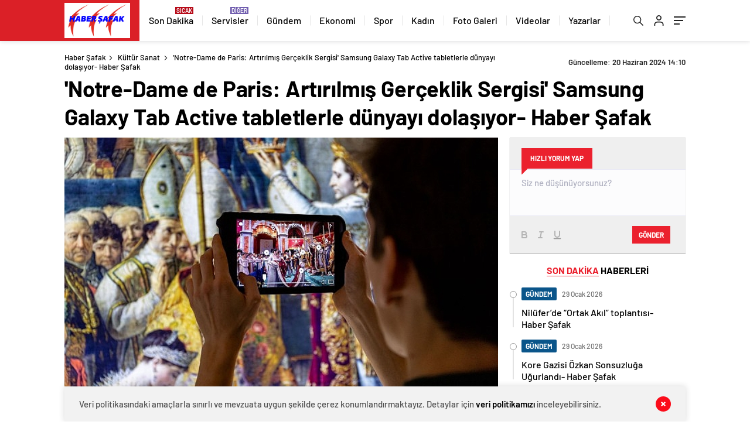

--- FILE ---
content_type: text/html; charset=UTF-8
request_url: https://habersafak.com/notre-dame-de-paris-artirilmis-gerceklik-sergisi-samsung-galaxy-tab-active-tabletlerle-dunyayi-dolasiyor-haber-safak/
body_size: 39220
content:
<!doctype html>
<html lang="tr" itemscope="" itemtype="https://schema.org/Organization">

<head>

    <meta http-equiv="Content-Type" content="text/html; charset=utf-8" />
    <meta name="viewport" content="width=device-width, initial-scale=1.0, maximum-scale=1.0, user-scalable=no" />
    <meta name='robots' content='index, follow, max-image-preview:large, max-snippet:-1, max-video-preview:-1' />
	<style>img:is([sizes="auto" i], [sizes^="auto," i]) { contain-intrinsic-size: 3000px 1500px }</style>
	
	<!-- This site is optimized with the Yoast SEO plugin v26.2 - https://yoast.com/wordpress/plugins/seo/ -->
	<title>&amp;apos;Notre-Dame de Paris: Artırılmış Gerçeklik Sergisi&#039; Samsung Galaxy Tab Active tabletlerle dünyayı dolaşıyor- Haber Şafak - Haber Şafak</title>
	<link rel="canonical" href="https://habersafak.com/notre-dame-de-paris-artirilmis-gerceklik-sergisi-samsung-galaxy-tab-active-tabletlerle-dunyayi-dolasiyor-haber-safak/" />
	<meta property="og:locale" content="tr_TR" />
	<meta property="og:type" content="article" />
	<meta property="og:title" content="&amp;apos;Notre-Dame de Paris: Artırılmış Gerçeklik Sergisi&#039; Samsung Galaxy Tab Active tabletlerle dünyayı dolaşıyor- Haber Şafak - Haber Şafak" />
	<meta property="og:description" content="Ziyaretçileri büyülediği İngiltere Westminster Manastırı’ndan sonraki yeni durağı Seul’de de iki ay boyunca kalacak olan sergi, dünyanın her yerinde büyük ilgi görüyor." />
	<meta property="og:url" content="https://habersafak.com/notre-dame-de-paris-artirilmis-gerceklik-sergisi-samsung-galaxy-tab-active-tabletlerle-dunyayi-dolasiyor-haber-safak/" />
	<meta property="og:site_name" content="Haber Şafak" />
	<meta property="article:published_time" content="2024-06-20T11:10:13+00:00" />
	<meta property="og:image" content="https://habersafak.com/wp-content/uploads/2024/06/notre-dame-de-paris-artirilmis-gerceklik-sergisi-samsung-galaxy-tab-active-tabletlerle-dunyayi-dolasiyor-haber-safak.jpg" />
	<meta property="og:image:width" content="641" />
	<meta property="og:image:height" content="380" />
	<meta property="og:image:type" content="image/png" />
	<meta name="author" content="Haber Şafak" />
	<meta name="twitter:card" content="summary_large_image" />
	<meta name="twitter:label1" content="Yazan:" />
	<meta name="twitter:data1" content="Haber Şafak" />
	<meta name="twitter:label2" content="Tahmini okuma süresi" />
	<meta name="twitter:data2" content="5 dakika" />
	<script type="application/ld+json" class="yoast-schema-graph">{"@context":"https://schema.org","@graph":[{"@type":"Article","@id":"https://habersafak.com/notre-dame-de-paris-artirilmis-gerceklik-sergisi-samsung-galaxy-tab-active-tabletlerle-dunyayi-dolasiyor-haber-safak/#article","isPartOf":{"@id":"https://habersafak.com/notre-dame-de-paris-artirilmis-gerceklik-sergisi-samsung-galaxy-tab-active-tabletlerle-dunyayi-dolasiyor-haber-safak/"},"author":{"name":"Haber Şafak","@id":"https://habersafak.com/#/schema/person/fc072da747fd3566c2262c9a8b2d820e"},"headline":"&apos;Notre-Dame de Paris: Artırılmış Gerçeklik Sergisi&#039; Samsung Galaxy Tab Active tabletlerle dünyayı dolaşıyor- Haber Şafak","datePublished":"2024-06-20T11:10:13+00:00","mainEntityOfPage":{"@id":"https://habersafak.com/notre-dame-de-paris-artirilmis-gerceklik-sergisi-samsung-galaxy-tab-active-tabletlerle-dunyayi-dolasiyor-haber-safak/"},"wordCount":1036,"commentCount":0,"publisher":{"@id":"https://habersafak.com/#organization"},"image":{"@id":"https://habersafak.com/notre-dame-de-paris-artirilmis-gerceklik-sergisi-samsung-galaxy-tab-active-tabletlerle-dunyayi-dolasiyor-haber-safak/#primaryimage"},"thumbnailUrl":"https://habersafak.com/wp-content/uploads/2024/06/notre-dame-de-paris-artirilmis-gerceklik-sergisi-samsung-galaxy-tab-active-tabletlerle-dunyayi-dolasiyor-haber-safak.jpg","articleSection":["Kültür Sanat"],"inLanguage":"tr","potentialAction":[{"@type":"CommentAction","name":"Comment","target":["https://habersafak.com/notre-dame-de-paris-artirilmis-gerceklik-sergisi-samsung-galaxy-tab-active-tabletlerle-dunyayi-dolasiyor-haber-safak/#respond"]}]},{"@type":"WebPage","@id":"https://habersafak.com/notre-dame-de-paris-artirilmis-gerceklik-sergisi-samsung-galaxy-tab-active-tabletlerle-dunyayi-dolasiyor-haber-safak/","url":"https://habersafak.com/notre-dame-de-paris-artirilmis-gerceklik-sergisi-samsung-galaxy-tab-active-tabletlerle-dunyayi-dolasiyor-haber-safak/","name":"&apos;Notre-Dame de Paris: Artırılmış Gerçeklik Sergisi&#039; Samsung Galaxy Tab Active tabletlerle dünyayı dolaşıyor- Haber Şafak - Haber Şafak","isPartOf":{"@id":"https://habersafak.com/#website"},"primaryImageOfPage":{"@id":"https://habersafak.com/notre-dame-de-paris-artirilmis-gerceklik-sergisi-samsung-galaxy-tab-active-tabletlerle-dunyayi-dolasiyor-haber-safak/#primaryimage"},"image":{"@id":"https://habersafak.com/notre-dame-de-paris-artirilmis-gerceklik-sergisi-samsung-galaxy-tab-active-tabletlerle-dunyayi-dolasiyor-haber-safak/#primaryimage"},"thumbnailUrl":"https://habersafak.com/wp-content/uploads/2024/06/notre-dame-de-paris-artirilmis-gerceklik-sergisi-samsung-galaxy-tab-active-tabletlerle-dunyayi-dolasiyor-haber-safak.jpg","datePublished":"2024-06-20T11:10:13+00:00","breadcrumb":{"@id":"https://habersafak.com/notre-dame-de-paris-artirilmis-gerceklik-sergisi-samsung-galaxy-tab-active-tabletlerle-dunyayi-dolasiyor-haber-safak/#breadcrumb"},"inLanguage":"tr","potentialAction":[{"@type":"ReadAction","target":["https://habersafak.com/notre-dame-de-paris-artirilmis-gerceklik-sergisi-samsung-galaxy-tab-active-tabletlerle-dunyayi-dolasiyor-haber-safak/"]}]},{"@type":"ImageObject","inLanguage":"tr","@id":"https://habersafak.com/notre-dame-de-paris-artirilmis-gerceklik-sergisi-samsung-galaxy-tab-active-tabletlerle-dunyayi-dolasiyor-haber-safak/#primaryimage","url":"https://habersafak.com/wp-content/uploads/2024/06/notre-dame-de-paris-artirilmis-gerceklik-sergisi-samsung-galaxy-tab-active-tabletlerle-dunyayi-dolasiyor-haber-safak.jpg","contentUrl":"https://habersafak.com/wp-content/uploads/2024/06/notre-dame-de-paris-artirilmis-gerceklik-sergisi-samsung-galaxy-tab-active-tabletlerle-dunyayi-dolasiyor-haber-safak.jpg","width":641,"height":380,"caption":"notre-dame-de-paris-artirilmis-gerceklik-sergisi-samsung-galaxy-tab-active-tabletlerle-dunyayi-dolasiyor-haber-safak.jpg"},{"@type":"BreadcrumbList","@id":"https://habersafak.com/notre-dame-de-paris-artirilmis-gerceklik-sergisi-samsung-galaxy-tab-active-tabletlerle-dunyayi-dolasiyor-haber-safak/#breadcrumb","itemListElement":[{"@type":"ListItem","position":1,"name":"Anasayfa","item":"https://habersafak.com/"},{"@type":"ListItem","position":2,"name":"&apos;Notre-Dame de Paris: Artırılmış Gerçeklik Sergisi&#039; Samsung Galaxy Tab Active tabletlerle dünyayı dolaşıyor- Haber Şafak"}]},{"@type":"WebSite","@id":"https://habersafak.com/#website","url":"https://habersafak.com/","name":"Haber Şafak","description":"Güncel ve Son Dakika Haberleri","publisher":{"@id":"https://habersafak.com/#organization"},"potentialAction":[{"@type":"SearchAction","target":{"@type":"EntryPoint","urlTemplate":"https://habersafak.com/?s={search_term_string}"},"query-input":{"@type":"PropertyValueSpecification","valueRequired":true,"valueName":"search_term_string"}}],"inLanguage":"tr"},{"@type":"Organization","@id":"https://habersafak.com/#organization","name":"Haber Şafak","url":"https://habersafak.com/","logo":{"@type":"ImageObject","inLanguage":"tr","@id":"https://habersafak.com/#/schema/logo/image/","url":"https://habersafak.com/wp-content/uploads/2025/07/habersafak.png","contentUrl":"https://habersafak.com/wp-content/uploads/2025/07/habersafak.png","width":548,"height":225,"caption":"Haber Şafak"},"image":{"@id":"https://habersafak.com/#/schema/logo/image/"}},{"@type":"Person","@id":"https://habersafak.com/#/schema/person/fc072da747fd3566c2262c9a8b2d820e","name":"Haber Şafak","image":{"@type":"ImageObject","inLanguage":"tr","@id":"https://habersafak.com/#/schema/person/image/","url":"https://secure.gravatar.com/avatar/662e174835fda0b99680454eab21ec37d65dcb070b25fbe8f1ba195a9ed39131?s=96&d=mm&r=g","contentUrl":"https://secure.gravatar.com/avatar/662e174835fda0b99680454eab21ec37d65dcb070b25fbe8f1ba195a9ed39131?s=96&d=mm&r=g","caption":"Haber Şafak"},"description":"Surda bir gedik açtık mukaddes mi mukaddes, Ey kahpe rüzgar artık ne yönden esersen es","sameAs":["https://habersafak.com"],"url":"https://habersafak.com/author/habersafak/"}]}</script>
	<!-- / Yoast SEO plugin. -->


<link rel='dns-prefetch' href='//cdn.quilljs.com' />
<link rel="alternate" type="application/rss+xml" title="Haber Şafak &raquo; &amp;apos;Notre-Dame de Paris: Artırılmış Gerçeklik Sergisi&#039; Samsung Galaxy Tab Active tabletlerle dünyayı dolaşıyor- Haber Şafak yorum akışı" href="https://habersafak.com/notre-dame-de-paris-artirilmis-gerceklik-sergisi-samsung-galaxy-tab-active-tabletlerle-dunyayi-dolasiyor-haber-safak/feed/" />

<style id='classic-theme-styles-inline-css' type='text/css'>
/*! This file is auto-generated */
.wp-block-button__link{color:#fff;background-color:#32373c;border-radius:9999px;box-shadow:none;text-decoration:none;padding:calc(.667em + 2px) calc(1.333em + 2px);font-size:1.125em}.wp-block-file__button{background:#32373c;color:#fff;text-decoration:none}
</style>
<style id='global-styles-inline-css' type='text/css'>
:root{--wp--preset--aspect-ratio--square: 1;--wp--preset--aspect-ratio--4-3: 4/3;--wp--preset--aspect-ratio--3-4: 3/4;--wp--preset--aspect-ratio--3-2: 3/2;--wp--preset--aspect-ratio--2-3: 2/3;--wp--preset--aspect-ratio--16-9: 16/9;--wp--preset--aspect-ratio--9-16: 9/16;--wp--preset--color--black: #000000;--wp--preset--color--cyan-bluish-gray: #abb8c3;--wp--preset--color--white: #ffffff;--wp--preset--color--pale-pink: #f78da7;--wp--preset--color--vivid-red: #cf2e2e;--wp--preset--color--luminous-vivid-orange: #ff6900;--wp--preset--color--luminous-vivid-amber: #fcb900;--wp--preset--color--light-green-cyan: #7bdcb5;--wp--preset--color--vivid-green-cyan: #00d084;--wp--preset--color--pale-cyan-blue: #8ed1fc;--wp--preset--color--vivid-cyan-blue: #0693e3;--wp--preset--color--vivid-purple: #9b51e0;--wp--preset--gradient--vivid-cyan-blue-to-vivid-purple: linear-gradient(135deg,rgba(6,147,227,1) 0%,rgb(155,81,224) 100%);--wp--preset--gradient--light-green-cyan-to-vivid-green-cyan: linear-gradient(135deg,rgb(122,220,180) 0%,rgb(0,208,130) 100%);--wp--preset--gradient--luminous-vivid-amber-to-luminous-vivid-orange: linear-gradient(135deg,rgba(252,185,0,1) 0%,rgba(255,105,0,1) 100%);--wp--preset--gradient--luminous-vivid-orange-to-vivid-red: linear-gradient(135deg,rgba(255,105,0,1) 0%,rgb(207,46,46) 100%);--wp--preset--gradient--very-light-gray-to-cyan-bluish-gray: linear-gradient(135deg,rgb(238,238,238) 0%,rgb(169,184,195) 100%);--wp--preset--gradient--cool-to-warm-spectrum: linear-gradient(135deg,rgb(74,234,220) 0%,rgb(151,120,209) 20%,rgb(207,42,186) 40%,rgb(238,44,130) 60%,rgb(251,105,98) 80%,rgb(254,248,76) 100%);--wp--preset--gradient--blush-light-purple: linear-gradient(135deg,rgb(255,206,236) 0%,rgb(152,150,240) 100%);--wp--preset--gradient--blush-bordeaux: linear-gradient(135deg,rgb(254,205,165) 0%,rgb(254,45,45) 50%,rgb(107,0,62) 100%);--wp--preset--gradient--luminous-dusk: linear-gradient(135deg,rgb(255,203,112) 0%,rgb(199,81,192) 50%,rgb(65,88,208) 100%);--wp--preset--gradient--pale-ocean: linear-gradient(135deg,rgb(255,245,203) 0%,rgb(182,227,212) 50%,rgb(51,167,181) 100%);--wp--preset--gradient--electric-grass: linear-gradient(135deg,rgb(202,248,128) 0%,rgb(113,206,126) 100%);--wp--preset--gradient--midnight: linear-gradient(135deg,rgb(2,3,129) 0%,rgb(40,116,252) 100%);--wp--preset--font-size--small: 13px;--wp--preset--font-size--medium: 20px;--wp--preset--font-size--large: 36px;--wp--preset--font-size--x-large: 42px;--wp--preset--spacing--20: 0.44rem;--wp--preset--spacing--30: 0.67rem;--wp--preset--spacing--40: 1rem;--wp--preset--spacing--50: 1.5rem;--wp--preset--spacing--60: 2.25rem;--wp--preset--spacing--70: 3.38rem;--wp--preset--spacing--80: 5.06rem;--wp--preset--shadow--natural: 6px 6px 9px rgba(0, 0, 0, 0.2);--wp--preset--shadow--deep: 12px 12px 50px rgba(0, 0, 0, 0.4);--wp--preset--shadow--sharp: 6px 6px 0px rgba(0, 0, 0, 0.2);--wp--preset--shadow--outlined: 6px 6px 0px -3px rgba(255, 255, 255, 1), 6px 6px rgba(0, 0, 0, 1);--wp--preset--shadow--crisp: 6px 6px 0px rgba(0, 0, 0, 1);}:where(.is-layout-flex){gap: 0.5em;}:where(.is-layout-grid){gap: 0.5em;}body .is-layout-flex{display: flex;}.is-layout-flex{flex-wrap: wrap;align-items: center;}.is-layout-flex > :is(*, div){margin: 0;}body .is-layout-grid{display: grid;}.is-layout-grid > :is(*, div){margin: 0;}:where(.wp-block-columns.is-layout-flex){gap: 2em;}:where(.wp-block-columns.is-layout-grid){gap: 2em;}:where(.wp-block-post-template.is-layout-flex){gap: 1.25em;}:where(.wp-block-post-template.is-layout-grid){gap: 1.25em;}.has-black-color{color: var(--wp--preset--color--black) !important;}.has-cyan-bluish-gray-color{color: var(--wp--preset--color--cyan-bluish-gray) !important;}.has-white-color{color: var(--wp--preset--color--white) !important;}.has-pale-pink-color{color: var(--wp--preset--color--pale-pink) !important;}.has-vivid-red-color{color: var(--wp--preset--color--vivid-red) !important;}.has-luminous-vivid-orange-color{color: var(--wp--preset--color--luminous-vivid-orange) !important;}.has-luminous-vivid-amber-color{color: var(--wp--preset--color--luminous-vivid-amber) !important;}.has-light-green-cyan-color{color: var(--wp--preset--color--light-green-cyan) !important;}.has-vivid-green-cyan-color{color: var(--wp--preset--color--vivid-green-cyan) !important;}.has-pale-cyan-blue-color{color: var(--wp--preset--color--pale-cyan-blue) !important;}.has-vivid-cyan-blue-color{color: var(--wp--preset--color--vivid-cyan-blue) !important;}.has-vivid-purple-color{color: var(--wp--preset--color--vivid-purple) !important;}.has-black-background-color{background-color: var(--wp--preset--color--black) !important;}.has-cyan-bluish-gray-background-color{background-color: var(--wp--preset--color--cyan-bluish-gray) !important;}.has-white-background-color{background-color: var(--wp--preset--color--white) !important;}.has-pale-pink-background-color{background-color: var(--wp--preset--color--pale-pink) !important;}.has-vivid-red-background-color{background-color: var(--wp--preset--color--vivid-red) !important;}.has-luminous-vivid-orange-background-color{background-color: var(--wp--preset--color--luminous-vivid-orange) !important;}.has-luminous-vivid-amber-background-color{background-color: var(--wp--preset--color--luminous-vivid-amber) !important;}.has-light-green-cyan-background-color{background-color: var(--wp--preset--color--light-green-cyan) !important;}.has-vivid-green-cyan-background-color{background-color: var(--wp--preset--color--vivid-green-cyan) !important;}.has-pale-cyan-blue-background-color{background-color: var(--wp--preset--color--pale-cyan-blue) !important;}.has-vivid-cyan-blue-background-color{background-color: var(--wp--preset--color--vivid-cyan-blue) !important;}.has-vivid-purple-background-color{background-color: var(--wp--preset--color--vivid-purple) !important;}.has-black-border-color{border-color: var(--wp--preset--color--black) !important;}.has-cyan-bluish-gray-border-color{border-color: var(--wp--preset--color--cyan-bluish-gray) !important;}.has-white-border-color{border-color: var(--wp--preset--color--white) !important;}.has-pale-pink-border-color{border-color: var(--wp--preset--color--pale-pink) !important;}.has-vivid-red-border-color{border-color: var(--wp--preset--color--vivid-red) !important;}.has-luminous-vivid-orange-border-color{border-color: var(--wp--preset--color--luminous-vivid-orange) !important;}.has-luminous-vivid-amber-border-color{border-color: var(--wp--preset--color--luminous-vivid-amber) !important;}.has-light-green-cyan-border-color{border-color: var(--wp--preset--color--light-green-cyan) !important;}.has-vivid-green-cyan-border-color{border-color: var(--wp--preset--color--vivid-green-cyan) !important;}.has-pale-cyan-blue-border-color{border-color: var(--wp--preset--color--pale-cyan-blue) !important;}.has-vivid-cyan-blue-border-color{border-color: var(--wp--preset--color--vivid-cyan-blue) !important;}.has-vivid-purple-border-color{border-color: var(--wp--preset--color--vivid-purple) !important;}.has-vivid-cyan-blue-to-vivid-purple-gradient-background{background: var(--wp--preset--gradient--vivid-cyan-blue-to-vivid-purple) !important;}.has-light-green-cyan-to-vivid-green-cyan-gradient-background{background: var(--wp--preset--gradient--light-green-cyan-to-vivid-green-cyan) !important;}.has-luminous-vivid-amber-to-luminous-vivid-orange-gradient-background{background: var(--wp--preset--gradient--luminous-vivid-amber-to-luminous-vivid-orange) !important;}.has-luminous-vivid-orange-to-vivid-red-gradient-background{background: var(--wp--preset--gradient--luminous-vivid-orange-to-vivid-red) !important;}.has-very-light-gray-to-cyan-bluish-gray-gradient-background{background: var(--wp--preset--gradient--very-light-gray-to-cyan-bluish-gray) !important;}.has-cool-to-warm-spectrum-gradient-background{background: var(--wp--preset--gradient--cool-to-warm-spectrum) !important;}.has-blush-light-purple-gradient-background{background: var(--wp--preset--gradient--blush-light-purple) !important;}.has-blush-bordeaux-gradient-background{background: var(--wp--preset--gradient--blush-bordeaux) !important;}.has-luminous-dusk-gradient-background{background: var(--wp--preset--gradient--luminous-dusk) !important;}.has-pale-ocean-gradient-background{background: var(--wp--preset--gradient--pale-ocean) !important;}.has-electric-grass-gradient-background{background: var(--wp--preset--gradient--electric-grass) !important;}.has-midnight-gradient-background{background: var(--wp--preset--gradient--midnight) !important;}.has-small-font-size{font-size: var(--wp--preset--font-size--small) !important;}.has-medium-font-size{font-size: var(--wp--preset--font-size--medium) !important;}.has-large-font-size{font-size: var(--wp--preset--font-size--large) !important;}.has-x-large-font-size{font-size: var(--wp--preset--font-size--x-large) !important;}
:where(.wp-block-post-template.is-layout-flex){gap: 1.25em;}:where(.wp-block-post-template.is-layout-grid){gap: 1.25em;}
:where(.wp-block-columns.is-layout-flex){gap: 2em;}:where(.wp-block-columns.is-layout-grid){gap: 2em;}
:root :where(.wp-block-pullquote){font-size: 1.5em;line-height: 1.6;}
</style>
<script type="text/javascript" src="https://habersafak.com/wp-includes/js/jquery/jquery.min.js?ver=3.7.1" id="jquery-core-js"></script>
<script type="text/javascript" src="https://habersafak.com/wp-includes/js/jquery/jquery-migrate.min.js?ver=3.4.1" id="jquery-migrate-js"></script>
<script type="text/javascript" id="jquery-js-after">
/* <![CDATA[ */
var $ = jQuery.noConflict();
/* ]]> */
</script>
<link rel="https://api.w.org/" href="https://habersafak.com/wp-json/" /><link rel="alternate" title="JSON" type="application/json" href="https://habersafak.com/wp-json/wp/v2/posts/125280" /><link rel="EditURI" type="application/rsd+xml" title="RSD" href="https://habersafak.com/xmlrpc.php?rsd" />
<meta name="generator" content="WordPress 6.8.3" />
<link rel='shortlink' href='https://habersafak.com/?p=125280' />
<link rel="alternate" title="oEmbed (JSON)" type="application/json+oembed" href="https://habersafak.com/wp-json/oembed/1.0/embed?url=https%3A%2F%2Fhabersafak.com%2Fnotre-dame-de-paris-artirilmis-gerceklik-sergisi-samsung-galaxy-tab-active-tabletlerle-dunyayi-dolasiyor-haber-safak%2F" />
<link rel="alternate" title="oEmbed (XML)" type="text/xml+oembed" href="https://habersafak.com/wp-json/oembed/1.0/embed?url=https%3A%2F%2Fhabersafak.com%2Fnotre-dame-de-paris-artirilmis-gerceklik-sergisi-samsung-galaxy-tab-active-tabletlerle-dunyayi-dolasiyor-haber-safak%2F&#038;format=xml" />
    <meta property="og:title" content="&apos;Notre-Dame de Paris: Artırılmış Gerçeklik Sergisi&#039; Samsung Galaxy Tab Active tabletlerle dünyayı dolaşıyor- Haber Şafak" />
                <meta property="og:image" content="https://habersafak.com/wp-content/uploads/2024/06/notre-dame-de-paris-artirilmis-gerceklik-sergisi-samsung-galaxy-tab-active-tabletlerle-dunyayi-dolasiyor-haber-safak.jpg" />
            <link rel="icon" href="https://habersafak.com/wp-content/uploads/2024/11/cropped-habersafak-32x32.png" sizes="32x32" />
<link rel="icon" href="https://habersafak.com/wp-content/uploads/2024/11/cropped-habersafak-192x192.png" sizes="192x192" />
<link rel="apple-touch-icon" href="https://habersafak.com/wp-content/uploads/2024/11/cropped-habersafak-180x180.png" />
<meta name="msapplication-TileImage" content="https://habersafak.com/wp-content/uploads/2024/11/cropped-habersafak-270x270.png" />
            <link rel="Shortcut Icon" href="https://habersafak.com/wp-content/uploads/2024/07/habersafak.png" type="image/x-icon">
    <link rel="stylesheet" href="https://habersafak.com/wp-content/themes/haberadam/Css/styles.css?v=1.0" />
    <link rel="stylesheet" href="https://habersafak.com/wp-content/themes/haberadam/Css/owl.carousel.min.css">
            <link rel="stylesheet" href="https://habersafak.com/wp-content/themes/haberadam/icon/style.css" />

        <link rel="stylesheet" href="https://habersafak.com/wp-content/themes/haberadam/Css/theme_style.css">
    

    <link rel="preload" href="https://habersafak.com/wp-content/themes/haberadam/fonts/barlow-regular.woff2" as="font" crossorigin>
    <link rel="preload" href="https://habersafak.com/wp-content/themes/haberadam/fonts/barlow-medium.woff2" as="font" crossorigin>
    <link rel="preload" href="https://habersafak.com/wp-content/themes/haberadam/fonts/barlow-semibold.woff2" as="font" crossorigin>
    <link rel="preload" href="https://habersafak.com/wp-content/themes/haberadam/fonts/barlow-bold.woff2" as="font" crossorigin>
    <link rel="preload" href="https://habersafak.com/wp-content/themes/haberadam/fonts/barlow-regular2.woff2" as="font" crossorigin>
    <link rel="preload" href="https://habersafak.com/wp-content/themes/haberadam/fonts/barlow-medium2.woff2" as="font" crossorigin>
    <link rel="preload" href="https://habersafak.com/wp-content/themes/haberadam/fonts/barlow-semibold2.woff2" as="font" crossorigin>
    <link rel="preload" href="https://habersafak.com/wp-content/themes/haberadam/fonts/barlow-bold2.woff2" as="font" crossorigin>
    <style>
        @font-face {
            font-family: 'Barlow';
            font-style: normal;
            font-weight: 400;
            src: url(https://habersafak.com/wp-content/themes/haberadam/fonts/barlow-regular.woff2) format('woff2');
            unicode-range: U+0000-00FF, U+0131, U+0152-0153, U+02BB-02BC, U+02C6, U+02DA, U+02DC, U+2000-206F, U+2074, U+20AC, U+2122, U+2191, U+2193, U+2212, U+2215, U+FEFF, U+FFFD;
            font-display: swap;
        }

        @font-face {
            font-family: 'Barlow';
            font-style: normal;
            font-weight: 500;
            src: url(https://habersafak.com/wp-content/themes/haberadam/fonts/barlow-medium.woff2) format('woff2');
            unicode-range: U+0000-00FF, U+0131, U+0152-0153, U+02BB-02BC, U+02C6, U+02DA, U+02DC, U+2000-206F, U+2074, U+20AC, U+2122, U+2191, U+2193, U+2212, U+2215, U+FEFF, U+FFFD;
            font-display: swap;
        }

        @font-face {
            font-family: 'Barlow';
            font-style: normal;
            font-weight: 600;
            src: url(https://habersafak.com/wp-content/themes/haberadam/fonts/barlow-semibold.woff2) format('woff2');
            unicode-range: U+0000-00FF, U+0131, U+0152-0153, U+02BB-02BC, U+02C6, U+02DA, U+02DC, U+2000-206F, U+2074, U+20AC, U+2122, U+2191, U+2193, U+2212, U+2215, U+FEFF, U+FFFD;
            font-display: swap;
        }

        @font-face {
            font-family: 'Barlow';
            font-style: normal;
            font-weight: 700;
            src: url(https://habersafak.com/wp-content/themes/haberadam/fonts/barlow-bold.woff2) format('woff2');
            unicode-range: U+0000-00FF, U+0131, U+0152-0153, U+02BB-02BC, U+02C6, U+02DA, U+02DC, U+2000-206F, U+2074, U+20AC, U+2122, U+2191, U+2193, U+2212, U+2215, U+FEFF, U+FFFD;
            font-display: swap;
        }

        @font-face {
            font-family: 'Barlow';
            font-style: normal;
            font-weight: 400;
            src: url(https://habersafak.com/wp-content/themes/haberadam/fonts/barlow-regular2.woff2) format('woff2');
            unicode-range: U+0100-024F, U+0259, U+1E00-1EFF, U+2020, U+20A0-20AB, U+20AD-20CF, U+2113, U+2C60-2C7F, U+A720-A7FF;
            font-display: swap;
        }

        @font-face {
            font-family: 'Barlow';
            font-style: normal;
            font-weight: 500;
            src: url(https://habersafak.com/wp-content/themes/haberadam/fonts/barlow-medium2.woff2) format('woff2');
            unicode-range: U+0100-024F, U+0259, U+1E00-1EFF, U+2020, U+20A0-20AB, U+20AD-20CF, U+2113, U+2C60-2C7F, U+A720-A7FF;
            font-display: swap;
        }

        @font-face {
            font-family: 'Barlow';
            font-style: normal;
            font-weight: 600;
            src: url(https://habersafak.com/wp-content/themes/haberadam/fonts/barlow-semibold2.woff2) format('woff2');
            unicode-range: U+0100-024F, U+0259, U+1E00-1EFF, U+2020, U+20A0-20AB, U+20AD-20CF, U+2113, U+2C60-2C7F, U+A720-A7FF;
            font-display: swap;
        }

        @font-face {
            font-family: 'Barlow';
            font-style: normal;
            font-weight: 700;
            src: url(https://habersafak.com/wp-content/themes/haberadam/fonts/barlow-bold2.woff2) format('woff2');
            unicode-range: U+0100-024F, U+0259, U+1E00-1EFF, U+2020, U+20A0-20AB, U+20AD-20CF, U+2113, U+2C60-2C7F, U+A720-A7FF;
            font-display: swap;
        }
    </style>

        <style>
    body{
        background-color: #e5e5e5;
    }
    .scdovizin button, .scdovizintab > div.active{
        background-color: #db2027;
    }
    .scdovizintab > div.active{
        border-color: #db2027;
    }
    .scdovizin-inputs.scifull span{
        border-color: #db202725;
    }
    #header-shape-gradient {
        --color-stop: #db2027;
        --color-bot: #db2027;
    }
    #zuck-modal-content .story-viewer .slides .item>.media{width: 700px;}
    #zuck-modal-content .strydesc{color: }
    .newsBox2 > i{background: #db2027;opacity: 0.7;}
    .ayarlarkaydet.ayarkheader:hover {background-color:#db2027;}
    .iletisim svg.titledot rect {fill:#db2027;}
    .videoNewsBox ul li a strong:hover{color: #db2027}
    .pageWrapper .pageMainWrap .contentWrap .pageNav ul li.active a:before, header{background: #db2027}
    .pageWrapper .pageMainWrap .contentWrap .wideArea .contactForm .submit{background: #db2027}
    .tag{background: #db2027}
    .newsBox:hover>strong{color:#db2027}
    .newsBox>strong:hover{color:#db2027}
    .authorBox ul li a strong,#owl-wleft-slider3 .owl-nav button:hover{color:#db2027}
    .options-icons.iconcom:hover .icon-border {
      background-color: #db2027;
      border-color: #db2027;
    }
    @media only screen and (max-width: 480px) {
        .header-bottom {
            background: #db2027;
        }
    }

    .desk-menu-top ul li:first-child, .desk-menu-bottom-left li a:before, .desk-menu-bottom-right ul li a,
    .desk-menu-bottom-right ul li a span
    {color: #c9c9c990}
    .desk-menu-bottom-left li a i{ background-color: #c9c9c990 }
    .desk-menu-bottom-left li a, .desk-menu-bottom-right ul li a, .desk-menu-bottom-right ul li a span { border-color: #c9c9c990; }
    .desk-menu-bottom-right ul li a span svg path { fill: #c9c9c990; }

    .left .more a{background-color: #db2027}

    #home > .bottom > .left .twoLineNews > div > div > div > div > div > div a strong:hover{color: #db2027}
    .videoNewsBox ul li a span i{background: #db2027}
    .pageWrapper .pageMainWrap .contentWrap .wideArea .contactForm .submit{background: #db2027}
    .pageWrapper .pageMainWrap .contentWrap .pageNav ul li.active a:before{background: #db2027}
    .pageWrapper .pageMainWrap .contentWrap .pageNav ul li > a:before{background: #db2027}
    .header2.withHeader3 .hd-top, .hmfix .header2.withHeader3 .hd-bot.on, .hmfix .header-bottom.on, .wleft-slider-left li.active a figure, .hd-bot,
    .hd-bot, .header2.withHeader3 .hd-top, .hmfix .header2.withHeader3 .hd-bot.on, .yol-in-bottom ul li a span
    { border-color: #db2027; }
    header .menu-item-has-children ul.sub-menu{ background-color: #222222 }
    .desk-menu{ background-color:#2a2929 }
    .bvgl-title{border-color: #db2027 }
    div#owl-wleft-slider3 .owl-dots button:hover:after, div#owl-wleft-slider3 .owl-dots button.active:after,
    .main-manset .owl-dots button.active, .main-manset .owl-nav .owl-prev:hover, .main-manset .owl-nav .owl-next:hover,
    .tab-up-in .owl-dots button.active, .header-bottom-left:before, .header-bottom-left #logo,
    .header-bottom-left nav ul li a:after, .hd-bot-left #logo, .hd-bot-left .mobile-logo, a.mobile-logo, .gazete-detay-left ul li a:before
    {
        background-color: #db2027;
    }

    .yr-in a p:hover,.hd-bot-right nav ul li a:hover{ color:#db2027 }

    #owl-wleft-slider2 .owl-dots button.active,div#owl-wleft-slider .owl-dots button.active, div#owl-wleft-slider3 .owl-dots button.active,
    .tab-up-in .owl-dots button.active, .main-manset #owl-main-manset .owl-dot.active{
        background-color: #db2027 !important;
    }
    .yol-in-bottom ul li a span{ border-color: #db2027 !important; }

    #home.container .newsBox>strong span:hover, #home.container .newsBox>strong:hover span, .flmc .news-four-2 .news-four-in span:hover,
    .kat-grid-right-five a:hover strong, #home.container .newsBox>strong:hover span, .fively-left a:hover h5, .news-four-in a.news-four-link:hover .news-four-in-title span,
    .yol-in-bottom ul li a:hover span, .footer-links-left ul li a:hover, .gazete-detay-left ul li a:hover span, .gazete-detay-left ul li a.active span,
    .gazete-dr-gun li a:hover, .gazeteler-top h1 b
    {
        color: #db2027 !important;
    }

    .hm-top .select-vakit{ background-color: #db2027 }

    .mobile-menu h3{ color: #db2027 }

        footer .logo-pattern{background-color: #db2027}
    
    
    @media screen and (max-width:568px) {
        #home > .bottom .left .sixNewsSymmetry > div {
            width: 100%;
            flex: 100%;
            max-width: 100%;
            padding-left: 5px;
            padding-right: 5px !important;
        }
    }

        .ows-in h3, #owl-wleft-slider2 .ows-in h3, #owl-wleft-slider3 .ows-in h3, .main-manset-title h3,.tab-up-title h3{text-transform: unset;}
        .ows-in h3::first-line{color:#e5d520}
            .container .newsBox>strong:hover span{ color: #db2027 }
    .genel-veri{background-color: #d9242f}

    .mid-va span,.corona1,.corona2{background-color: #b21c26}
    .mid-va span:first-child{background-color: transparent}
    .weat-d-tag a:hover{background-color: #db2027 !important;border-color: #db2027 !important;}
</style>

    <script>
        var ajaxurl = "https://habersafak.com/wp-admin/admin-ajax.php";
    </script>
    
    <style>
.katopu-tv-slider {
  display: flex;
  overflow-x: auto;
  background: #fff;
  padding: 5px;
  border: 1px solid #ddd;
}
.katopu-tv-slider .item {
  flex: 0 0 auto;
  width: 120px;
  text-align: center;
  margin-right: 8px;
  background: #eaeaea;
  padding: 8px;
  border-radius: 4px;
}
.katopu-tv-slider .item:hover {
  background: #d0e1f9;
}
</style>

<style>
.katopu-tv-slider {
  display: flex;
  overflow-x: auto;
  background: #fff;
  padding: 5px;
  border: 1px solid #ddd;
}
.katopu-tv-slider .item {
  flex: 0 0 auto;
  width: 120px;
  text-align: center;
  margin-right: 8px;
  background: #eaeaea;
  padding: 8px;
  border-radius: 4px;
}
.katopu-tv-slider .item:hover {
  background: #d0e1f9;
}
</style>

    
</head>

<body class=" bgWhite mm-wrapper">
    <header class="header1 ">
        <div class="header-bottom">
        <div class="container">
            <div class="flex-between">
                <div class="header-bottom-left">
                    <div class="logo-pattern">
</div>

<a href="https://habersafak.com/" id="logo" class="desktop-logo"><img src="https://habersafak.com/wp-content/uploads/2024/07/habersafak.png" class="logo-lzy" alt="Haber Şafak" /></a>
<a href="https://habersafak.com/" class="mobile-logo"><img src="https://habersafak.com/wp-content/uploads/2024/07/habersafak.png" class="logo-lzy"  alt="Haber Şafak" /></a>                    <nav>
                        <ul id="menu-ust-menu" class="menu"><li id="menu-item-125868" class="menu-attr red2 menu-item menu-item-type-post_type menu-item-object-page menu-item-125868"><a href="https://habersafak.com/son-dakika/" title="SICAK">Son Dakika</a></li>
<li id="menu-item-125869" class="menu-attr purple2 menu-item menu-item-type-custom menu-item-object-custom menu-item-has-children menu-item-125869"><a href="#" title="DİĞER">Servisler</a>
<ul class="sub-menu">
	<li id="menu-item-125870" class="menu-item menu-item-type-post_type menu-item-object-page menu-item-125870"><a href="https://habersafak.com/sinema/">Vizyondaki Filmler</a></li>
	<li id="menu-item-125871" class="menu-item menu-item-type-custom menu-item-object-custom menu-item-125871"><a href="/sinema/?list=haftanin-filmleri">Haftanin Filmleri</a></li>
	<li id="menu-item-125872" class="menu-item menu-item-type-post_type menu-item-object-page menu-item-125872"><a href="https://habersafak.com/hava-durumu/">Hava Durumu</a></li>
	<li id="menu-item-125873" class="menu-item menu-item-type-post_type menu-item-object-page menu-item-125873"><a href="https://habersafak.com/hava-durumu-2/">Hava Durumu 2</a></li>
	<li id="menu-item-125874" class="menu-item menu-item-type-post_type menu-item-object-page menu-item-125874"><a href="https://habersafak.com/yol-durumu/">Yol Durumu</a></li>
	<li id="menu-item-125875" class="menu-item menu-item-type-post_type menu-item-object-page menu-item-125875"><a href="https://habersafak.com/yol-durumu-2/">Yol Durumu 2</a></li>
	<li id="menu-item-125878" class="menu-item menu-item-type-post_type menu-item-object-page menu-item-125878"><a href="https://habersafak.com/yayin-akislari/">Yayın Akışları</a></li>
	<li id="menu-item-125879" class="menu-item menu-item-type-post_type menu-item-object-page menu-item-125879"><a href="https://habersafak.com/yayin-akislari-2/">Yayın Akışları 2</a></li>
	<li id="menu-item-125880" class="menu-item menu-item-type-post_type menu-item-object-page menu-item-125880"><a href="https://habersafak.com/nobetci-eczaneler/">Nöbetçi Eczaneler</a></li>
	<li id="menu-item-125881" class="menu-item menu-item-type-post_type menu-item-object-page menu-item-125881"><a href="https://habersafak.com/canli-borsa/">Canlı Borsa</a></li>
	<li id="menu-item-125882" class="menu-item menu-item-type-post_type menu-item-object-page menu-item-125882"><a href="https://habersafak.com/namaz-vakitleri/">Namaz Vakitleri</a></li>
	<li id="menu-item-125883" class="menu-item menu-item-type-post_type menu-item-object-page menu-item-125883"><a href="https://habersafak.com/puan-durumu/">Puan Durumu</a></li>
	<li id="menu-item-125884" class="menu-item menu-item-type-post_type menu-item-object-page menu-item-125884"><a href="https://habersafak.com/kripto-paralar/">Kripto Paralar</a></li>
	<li id="menu-item-125885" class="menu-item menu-item-type-post_type menu-item-object-page menu-item-125885"><a href="https://habersafak.com/dovizler/">Dövizler</a></li>
	<li id="menu-item-125886" class="menu-item menu-item-type-post_type menu-item-object-page menu-item-125886"><a href="https://habersafak.com/hisseler/">Hisseler</a></li>
	<li id="menu-item-125887" class="menu-item menu-item-type-post_type menu-item-object-page menu-item-125887"><a href="https://habersafak.com/altinlar/">Altınlar</a></li>
	<li id="menu-item-125888" class="menu-item menu-item-type-post_type menu-item-object-page menu-item-125888"><a href="https://habersafak.com/pariteler/">Pariteler</a></li>
</ul>
</li>
<li id="menu-item-125889" class="menu-item menu-item-type-taxonomy menu-item-object-category menu-item-125889"><a href="https://habersafak.com/category/gundem/">Gündem</a></li>
<li id="menu-item-125890" class="menu-item menu-item-type-taxonomy menu-item-object-category menu-item-125890"><a href="https://habersafak.com/category/ekonomi/">Ekonomi</a></li>
<li id="menu-item-125891" class="menu-item menu-item-type-taxonomy menu-item-object-category menu-item-125891"><a href="https://habersafak.com/category/spor/">Spor</a></li>
<li id="menu-item-125892" class="menu-item menu-item-type-taxonomy menu-item-object-category menu-item-125892"><a href="https://habersafak.com/category/magazin/">Kadın</a></li>
<li id="menu-item-125893" class="menu-item menu-item-type-taxonomy menu-item-object-category menu-item-125893"><a href="https://habersafak.com/category/foto-galeri/">Foto Galeri</a></li>
<li id="menu-item-125894" class="menu-item menu-item-type-taxonomy menu-item-object-category menu-item-125894"><a href="https://habersafak.com/category/video-galeri/">Videolar</a></li>
<li id="menu-item-125895" class="menu-item menu-item-type-post_type menu-item-object-page menu-item-125895"><a href="https://habersafak.com/yazarlar/">Yazarlar</a></li>
</ul>                    </nav>
                </div>
                <div class="header-bottom-right">

                    <div class="header-bottom-right-options">
                        
<ul>

    <li class="hdr-s "><a href="javascript:;">
      <svg id="asd" class="des-g" data-name="Layer 1" xmlns="https://www.w3.org/2000/svg" width="17" height="19" viewBox="0 0 23.08 23.2"><path d="M15.39,15.39l7,7.11ZM1,9.09a8.09,8.09,0,1,1,8.09,8.08A8.09,8.09,0,0,1,1,9.09Z" transform="translate(0 0)" style="fill:none;stroke:#222;stroke-linecap:round;stroke-width:2px"></path></svg>
            <!--<img src="https://habersafak.com/wp-content/themes/haberadam/img/icons/searchw.png" alt="s" class="mb-g">-->

            <svg id="asd" class="mobileg-g" data-name="Layer 1" xmlns="https://www.w3.org/2000/svg" width="17" height="19" viewBox="0 0 23.08 23.2"><path d="M15.39,15.39l7,7.11ZM1,9.09a8.09,8.09,0,1,1,8.09,8.08A8.09,8.09,0,0,1,1,9.09Z" transform="translate(0 0)" style="fill:none;stroke:#fff;stroke-linecap:round;stroke-width:2px"></path></svg>
        </a>
        <div class="header-search-form" style="visibility: hidden;opacity: 0;transform: translateY(10px);">
            <div class="container">
                <div class="hsf-in">
                    <form class="" action="https://habersafak.com/" method="get">
                        <input type="text" name="s" placeholder="Ne aramak istersiniz?">
                          <div class="s-close">
                            <svg width="12" height="12" version="1.1" id="Capa_1" xmlns="https://www.w3.org/2000/svg" xmlns:xlink="https://www.w3.org/1999/xlink" x="0px" y="0px"
                               viewBox="0 0 47.971 47.971" style="enable-background:new 0 0 47.971 47.971;" xml:space="preserve">
                            <g>
                              <path d="M28.228,23.986L47.092,5.122c1.172-1.171,1.172-3.071,0-4.242c-1.172-1.172-3.07-1.172-4.242,0L23.986,19.744L5.121,0.88
                                c-1.172-1.172-3.07-1.172-4.242,0c-1.172,1.171-1.172,3.071,0,4.242l18.865,18.864L0.879,42.85c-1.172,1.171-1.172,3.071,0,4.242
                                C1.465,47.677,2.233,47.97,3,47.97s1.535-0.293,2.121-0.879l18.865-18.864L42.85,47.091c0.586,0.586,1.354,0.879,2.121,0.879
                                s1.535-0.293,2.121-0.879c1.172-1.171,1.172-3.071,0-4.242L28.228,23.986z" fill="#222"/>
                            </g>
                            <g>
                            </g>
                            <g>
                            </g>
                            <g>
                            </g>
                            <g>
                            </g>
                            <g>
                            </g>
                            <g>
                            </g>
                            <g>
                            </g>
                            <g>
                            </g>
                            <g>
                            </g>
                            <g>
                            </g>
                            <g>
                            </g>
                            <g>
                            </g>
                            <g>
                            </g>
                            <g>
                            </g>
                            <g>
                            </g>
                            </svg>

                          </div>
                    </form>
                </div>
            </div>
        </div>
    </li>
    <li >
                        <a href="https://habersafak.com/giris">
                    <svg xmlns="https://www.w3.org/2000/svg" class="des-g" width="17" height="18" viewBox="0 0 18 20"><path d="M1683,42V40a4,4,0,0,0-4-4h-6a4,4,0,0,0-4,4v2h-2V40a6,6,0,0,1,6-6h6a6,6,0,0,1,6,6v2Zm-12-15a5,5,0,1,1,5,5A5,5,0,0,1,1671,27Zm2,0a3,3,0,1,0,3-3A3,3,0,0,0,1673,27Z" transform="translate(-1667 -22)" fill="#222"/></svg>
                                        <svg xmlns="https://www.w3.org/2000/svg" class="mobileg-g" width="17" height="18" viewBox="0 0 18 20"><path d="M1683,42V40a4,4,0,0,0-4-4h-6a4,4,0,0,0-4,4v2h-2V40a6,6,0,0,1,6-6h6a6,6,0,0,1,6,6v2Zm-12-15a5,5,0,1,1,5,5A5,5,0,0,1,1671,27Zm2,0a3,3,0,1,0,3-3A3,3,0,0,0,1673,27Z" transform="translate(-1667 -22)" fill="#fff"/></svg>
            </a></li>
    <li >
        <div class="hamburger m-toggle">
            <div class="hamburger-in">
                <span></span>
                <span></span>
                <span></span>
            </div>
        </div>
    </li>
</ul>
                    </div>
                </div>
            </div>
        </div>
    </div>
    <div class="mobileSearch">
        <div class="mobileSearch-close">
            <div class="mss-close">
                <svg width="12" height="12" version="1.1" id="Capa_1" xmlns="https://www.w3.org/2000/svg" xmlns:xlink="https://www.w3.org/1999/xlink" x="0px" y="0px" viewBox="0 0 47.971 47.971" style="enable-background:new 0 0 47.971 47.971;" xml:space="preserve">
                    <g>
                        <path d="M28.228,23.986L47.092,5.122c1.172-1.171,1.172-3.071,0-4.242c-1.172-1.172-3.07-1.172-4.242,0L23.986,19.744L5.121,0.88
                                c-1.172-1.172-3.07-1.172-4.242,0c-1.172,1.171-1.172,3.071,0,4.242l18.865,18.864L0.879,42.85c-1.172,1.171-1.172,3.071,0,4.242
                                C1.465,47.677,2.233,47.97,3,47.97s1.535-0.293,2.121-0.879l18.865-18.864L42.85,47.091c0.586,0.586,1.354,0.879,2.121,0.879
                                s1.535-0.293,2.121-0.879c1.172-1.171,1.172-3.071,0-4.242L28.228,23.986z" fill="#222"></path>
                    </g>
                    <g></g>
                    <g></g>
                    <g></g>
                    <g></g>
                    <g></g>
                    <g></g>
                    <g></g>
                    <g></g>
                    <g></g>
                    <g></g>
                    <g></g>
                    <g></g>
                    <g></g>
                    <g></g>
                    <g></g>
                </svg>

            </div>
        </div>
        <div class="mobileSearch-top">
            <form method="get" action="https://habersafak.com/">
                <div class="mobileSearch-flex">
                    <button type="submit">
                        <svg id="asdf" data-name="Layer 1" xmlns="https://www.w3.org/2000/svg" width="17" height="19" viewBox="0 0 23.08 23.2">
                            <path d="M15.39,15.39l7,7.11ZM1,9.09a8.09,8.09,0,1,1,8.09,8.08A8.09,8.09,0,0,1,1,9.09Z" transform="translate(0 0)" style="fill:none;stroke:#fff;stroke-linecap:round;stroke-width:2px"></path>
                        </svg>
                    </button>
                    <input type="text" name="s" placeholder="Hızlı Ara" required="">
                </div>
            </form>
        </div>
        <div class="mobileSearch-bottom">
            <ul>
                                    <li>
                        <a href="https://habersafak.com/tag/tekstil-etiketi/"><svg version="1.1" id="Capa_1" width="12px" height="12px" xmlns="https://www.w3.org/2000/svg" xmlns:xlink="http://www.w3.org/1999/xlink" x="0px" y="0px" viewBox="0 0 512 512" style="enable-background:new 0 0 512 512;" xml:space="preserve">
                                <g>
                                    <g>
                                        <path d="M506.134,241.843c-0.006-0.006-0.011-0.013-0.018-0.019l-104.504-104c-7.829-7.791-20.492-7.762-28.285,0.068
                    c-7.792,7.829-7.762,20.492,0.067,28.284L443.558,236H20c-11.046,0-20,8.954-20,20c0,11.046,8.954,20,20,20h423.557
                    l-70.162,69.824c-7.829,7.792-7.859,20.455-0.067,28.284c7.793,7.831,20.457,7.858,28.285,0.068l104.504-104
                    c0.006-0.006,0.011-0.013,0.018-0.019C513.968,262.339,513.943,249.635,506.134,241.843z" />
                                    </g>
                                </g>
                                <g></g>
                                <g></g>
                                <g></g>
                                <g></g>
                                <g></g>
                                <g></g>
                                <g></g>
                                <g></g>
                                <g></g>
                                <g></g>
                                <g></g>
                                <g></g>
                                <g></g>
                                <g></g>
                                <g></g>
                            </svg>
                            tekstil etiketi</a>
                    </li>
                                    <li>
                        <a href="https://habersafak.com/tag/suni-deri-etiket/"><svg version="1.1" id="Capa_1" width="12px" height="12px" xmlns="https://www.w3.org/2000/svg" xmlns:xlink="http://www.w3.org/1999/xlink" x="0px" y="0px" viewBox="0 0 512 512" style="enable-background:new 0 0 512 512;" xml:space="preserve">
                                <g>
                                    <g>
                                        <path d="M506.134,241.843c-0.006-0.006-0.011-0.013-0.018-0.019l-104.504-104c-7.829-7.791-20.492-7.762-28.285,0.068
                    c-7.792,7.829-7.762,20.492,0.067,28.284L443.558,236H20c-11.046,0-20,8.954-20,20c0,11.046,8.954,20,20,20h423.557
                    l-70.162,69.824c-7.829,7.792-7.859,20.455-0.067,28.284c7.793,7.831,20.457,7.858,28.285,0.068l104.504-104
                    c0.006-0.006,0.011-0.013,0.018-0.019C513.968,262.339,513.943,249.635,506.134,241.843z" />
                                    </g>
                                </g>
                                <g></g>
                                <g></g>
                                <g></g>
                                <g></g>
                                <g></g>
                                <g></g>
                                <g></g>
                                <g></g>
                                <g></g>
                                <g></g>
                                <g></g>
                                <g></g>
                                <g></g>
                                <g></g>
                                <g></g>
                            </svg>
                            suni deri etiket</a>
                    </li>
                                    <li>
                        <a href="https://habersafak.com/tag/sivi-tasima-tanki/"><svg version="1.1" id="Capa_1" width="12px" height="12px" xmlns="https://www.w3.org/2000/svg" xmlns:xlink="http://www.w3.org/1999/xlink" x="0px" y="0px" viewBox="0 0 512 512" style="enable-background:new 0 0 512 512;" xml:space="preserve">
                                <g>
                                    <g>
                                        <path d="M506.134,241.843c-0.006-0.006-0.011-0.013-0.018-0.019l-104.504-104c-7.829-7.791-20.492-7.762-28.285,0.068
                    c-7.792,7.829-7.762,20.492,0.067,28.284L443.558,236H20c-11.046,0-20,8.954-20,20c0,11.046,8.954,20,20,20h423.557
                    l-70.162,69.824c-7.829,7.792-7.859,20.455-0.067,28.284c7.793,7.831,20.457,7.858,28.285,0.068l104.504-104
                    c0.006-0.006,0.011-0.013,0.018-0.019C513.968,262.339,513.943,249.635,506.134,241.843z" />
                                    </g>
                                </g>
                                <g></g>
                                <g></g>
                                <g></g>
                                <g></g>
                                <g></g>
                                <g></g>
                                <g></g>
                                <g></g>
                                <g></g>
                                <g></g>
                                <g></g>
                                <g></g>
                                <g></g>
                                <g></g>
                                <g></g>
                            </svg>
                            sıvı taşıma tankı</a>
                    </li>
                                    <li>
                        <a href="https://habersafak.com/tag/ibc-tank-nedir/"><svg version="1.1" id="Capa_1" width="12px" height="12px" xmlns="https://www.w3.org/2000/svg" xmlns:xlink="http://www.w3.org/1999/xlink" x="0px" y="0px" viewBox="0 0 512 512" style="enable-background:new 0 0 512 512;" xml:space="preserve">
                                <g>
                                    <g>
                                        <path d="M506.134,241.843c-0.006-0.006-0.011-0.013-0.018-0.019l-104.504-104c-7.829-7.791-20.492-7.762-28.285,0.068
                    c-7.792,7.829-7.762,20.492,0.067,28.284L443.558,236H20c-11.046,0-20,8.954-20,20c0,11.046,8.954,20,20,20h423.557
                    l-70.162,69.824c-7.829,7.792-7.859,20.455-0.067,28.284c7.793,7.831,20.457,7.858,28.285,0.068l104.504-104
                    c0.006-0.006,0.011-0.013,0.018-0.019C513.968,262.339,513.943,249.635,506.134,241.843z" />
                                    </g>
                                </g>
                                <g></g>
                                <g></g>
                                <g></g>
                                <g></g>
                                <g></g>
                                <g></g>
                                <g></g>
                                <g></g>
                                <g></g>
                                <g></g>
                                <g></g>
                                <g></g>
                                <g></g>
                                <g></g>
                                <g></g>
                            </svg>
                            ibc tank nedir</a>
                    </li>
                                    <li>
                        <a href="https://habersafak.com/tag/ibc-tank-ne-ise-yarar/"><svg version="1.1" id="Capa_1" width="12px" height="12px" xmlns="https://www.w3.org/2000/svg" xmlns:xlink="http://www.w3.org/1999/xlink" x="0px" y="0px" viewBox="0 0 512 512" style="enable-background:new 0 0 512 512;" xml:space="preserve">
                                <g>
                                    <g>
                                        <path d="M506.134,241.843c-0.006-0.006-0.011-0.013-0.018-0.019l-104.504-104c-7.829-7.791-20.492-7.762-28.285,0.068
                    c-7.792,7.829-7.762,20.492,0.067,28.284L443.558,236H20c-11.046,0-20,8.954-20,20c0,11.046,8.954,20,20,20h423.557
                    l-70.162,69.824c-7.829,7.792-7.859,20.455-0.067,28.284c7.793,7.831,20.457,7.858,28.285,0.068l104.504-104
                    c0.006-0.006,0.011-0.013,0.018-0.019C513.968,262.339,513.943,249.635,506.134,241.843z" />
                                    </g>
                                </g>
                                <g></g>
                                <g></g>
                                <g></g>
                                <g></g>
                                <g></g>
                                <g></g>
                                <g></g>
                                <g></g>
                                <g></g>
                                <g></g>
                                <g></g>
                                <g></g>
                                <g></g>
                                <g></g>
                                <g></g>
                            </svg>
                            ibc tank ne işe yarar</a>
                    </li>
                                    <li>
                        <a href="https://habersafak.com/tag/ibc-tank-kullanim-alanlari/"><svg version="1.1" id="Capa_1" width="12px" height="12px" xmlns="https://www.w3.org/2000/svg" xmlns:xlink="http://www.w3.org/1999/xlink" x="0px" y="0px" viewBox="0 0 512 512" style="enable-background:new 0 0 512 512;" xml:space="preserve">
                                <g>
                                    <g>
                                        <path d="M506.134,241.843c-0.006-0.006-0.011-0.013-0.018-0.019l-104.504-104c-7.829-7.791-20.492-7.762-28.285,0.068
                    c-7.792,7.829-7.762,20.492,0.067,28.284L443.558,236H20c-11.046,0-20,8.954-20,20c0,11.046,8.954,20,20,20h423.557
                    l-70.162,69.824c-7.829,7.792-7.859,20.455-0.067,28.284c7.793,7.831,20.457,7.858,28.285,0.068l104.504-104
                    c0.006-0.006,0.011-0.013,0.018-0.019C513.968,262.339,513.943,249.635,506.134,241.843z" />
                                    </g>
                                </g>
                                <g></g>
                                <g></g>
                                <g></g>
                                <g></g>
                                <g></g>
                                <g></g>
                                <g></g>
                                <g></g>
                                <g></g>
                                <g></g>
                                <g></g>
                                <g></g>
                                <g></g>
                                <g></g>
                                <g></g>
                            </svg>
                            ibc tank kullanım alanları</a>
                    </li>
                                    <li>
                        <a href="https://habersafak.com/tag/ibc-tank-fiyatlari-2025/"><svg version="1.1" id="Capa_1" width="12px" height="12px" xmlns="https://www.w3.org/2000/svg" xmlns:xlink="http://www.w3.org/1999/xlink" x="0px" y="0px" viewBox="0 0 512 512" style="enable-background:new 0 0 512 512;" xml:space="preserve">
                                <g>
                                    <g>
                                        <path d="M506.134,241.843c-0.006-0.006-0.011-0.013-0.018-0.019l-104.504-104c-7.829-7.791-20.492-7.762-28.285,0.068
                    c-7.792,7.829-7.762,20.492,0.067,28.284L443.558,236H20c-11.046,0-20,8.954-20,20c0,11.046,8.954,20,20,20h423.557
                    l-70.162,69.824c-7.829,7.792-7.859,20.455-0.067,28.284c7.793,7.831,20.457,7.858,28.285,0.068l104.504-104
                    c0.006-0.006,0.011-0.013,0.018-0.019C513.968,262.339,513.943,249.635,506.134,241.843z" />
                                    </g>
                                </g>
                                <g></g>
                                <g></g>
                                <g></g>
                                <g></g>
                                <g></g>
                                <g></g>
                                <g></g>
                                <g></g>
                                <g></g>
                                <g></g>
                                <g></g>
                                <g></g>
                                <g></g>
                                <g></g>
                                <g></g>
                            </svg>
                            ibc tank fiyatları 2025</a>
                    </li>
                                    <li>
                        <a href="https://habersafak.com/tag/ibc-tank-cesitleri/"><svg version="1.1" id="Capa_1" width="12px" height="12px" xmlns="https://www.w3.org/2000/svg" xmlns:xlink="http://www.w3.org/1999/xlink" x="0px" y="0px" viewBox="0 0 512 512" style="enable-background:new 0 0 512 512;" xml:space="preserve">
                                <g>
                                    <g>
                                        <path d="M506.134,241.843c-0.006-0.006-0.011-0.013-0.018-0.019l-104.504-104c-7.829-7.791-20.492-7.762-28.285,0.068
                    c-7.792,7.829-7.762,20.492,0.067,28.284L443.558,236H20c-11.046,0-20,8.954-20,20c0,11.046,8.954,20,20,20h423.557
                    l-70.162,69.824c-7.829,7.792-7.859,20.455-0.067,28.284c7.793,7.831,20.457,7.858,28.285,0.068l104.504-104
                    c0.006-0.006,0.011-0.013,0.018-0.019C513.968,262.339,513.943,249.635,506.134,241.843z" />
                                    </g>
                                </g>
                                <g></g>
                                <g></g>
                                <g></g>
                                <g></g>
                                <g></g>
                                <g></g>
                                <g></g>
                                <g></g>
                                <g></g>
                                <g></g>
                                <g></g>
                                <g></g>
                                <g></g>
                                <g></g>
                                <g></g>
                            </svg>
                            ibc tank çeşitleri</a>
                    </li>
                                    <li>
                        <a href="https://habersafak.com/tag/hakiki-deri-etiket/"><svg version="1.1" id="Capa_1" width="12px" height="12px" xmlns="https://www.w3.org/2000/svg" xmlns:xlink="http://www.w3.org/1999/xlink" x="0px" y="0px" viewBox="0 0 512 512" style="enable-background:new 0 0 512 512;" xml:space="preserve">
                                <g>
                                    <g>
                                        <path d="M506.134,241.843c-0.006-0.006-0.011-0.013-0.018-0.019l-104.504-104c-7.829-7.791-20.492-7.762-28.285,0.068
                    c-7.792,7.829-7.762,20.492,0.067,28.284L443.558,236H20c-11.046,0-20,8.954-20,20c0,11.046,8.954,20,20,20h423.557
                    l-70.162,69.824c-7.829,7.792-7.859,20.455-0.067,28.284c7.793,7.831,20.457,7.858,28.285,0.068l104.504-104
                    c0.006-0.006,0.011-0.013,0.018-0.019C513.968,262.339,513.943,249.635,506.134,241.843z" />
                                    </g>
                                </g>
                                <g></g>
                                <g></g>
                                <g></g>
                                <g></g>
                                <g></g>
                                <g></g>
                                <g></g>
                                <g></g>
                                <g></g>
                                <g></g>
                                <g></g>
                                <g></g>
                                <g></g>
                                <g></g>
                                <g></g>
                            </svg>
                            hakiki deri etiket</a>
                    </li>
                                    <li>
                        <a href="https://habersafak.com/tag/endustriyel-sivi-konteyner/"><svg version="1.1" id="Capa_1" width="12px" height="12px" xmlns="https://www.w3.org/2000/svg" xmlns:xlink="http://www.w3.org/1999/xlink" x="0px" y="0px" viewBox="0 0 512 512" style="enable-background:new 0 0 512 512;" xml:space="preserve">
                                <g>
                                    <g>
                                        <path d="M506.134,241.843c-0.006-0.006-0.011-0.013-0.018-0.019l-104.504-104c-7.829-7.791-20.492-7.762-28.285,0.068
                    c-7.792,7.829-7.762,20.492,0.067,28.284L443.558,236H20c-11.046,0-20,8.954-20,20c0,11.046,8.954,20,20,20h423.557
                    l-70.162,69.824c-7.829,7.792-7.859,20.455-0.067,28.284c7.793,7.831,20.457,7.858,28.285,0.068l104.504-104
                    c0.006-0.006,0.011-0.013,0.018-0.019C513.968,262.339,513.943,249.635,506.134,241.843z" />
                                    </g>
                                </g>
                                <g></g>
                                <g></g>
                                <g></g>
                                <g></g>
                                <g></g>
                                <g></g>
                                <g></g>
                                <g></g>
                                <g></g>
                                <g></g>
                                <g></g>
                                <g></g>
                                <g></g>
                                <g></g>
                                <g></g>
                            </svg>
                            endüstriyel sıvı konteyner</a>
                    </li>
                
            </ul>
        </div>
    </div>
</header>
        <div class="mobile-menu" style="transform: translate(-100%);visibility: hidden;">


    <div class="mobile-menu-header">
      <svg xmlns="https://www.w3.org/2000/svg" width="18" height="14" viewBox="0 0 14.001 10">
                                <path d="M1731,4269h10.637l-2.643,2.751,1.2,1.25,3.6-3.75h0l1.2-1.25-4.806-5-1.2,1.249,2.643,2.751H1731Z" transform="translate(-1731 -4263)" fill="#5c5c5c"></path>
                            </svg>
      <span>Mobil Menü</span>
    </div>
    <div class="mmh-bottom">
        <ul id="menu-mobil-menu" class="menu"><li id="menu-item-125911" class="menu-item menu-item-type-post_type menu-item-object-page menu-item-125911"><a href="https://habersafak.com/son-dakika/">Son Dakika</a></li>
<li id="menu-item-125912" class="menu-item menu-item-type-taxonomy menu-item-object-category menu-item-125912"><a href="https://habersafak.com/category/gundem/">Gündem</a></li>
<li id="menu-item-125913" class="menu-item menu-item-type-taxonomy menu-item-object-category menu-item-125913"><a href="https://habersafak.com/category/ekonomi/">Ekonomi</a></li>
<li id="menu-item-125914" class="menu-item menu-item-type-taxonomy menu-item-object-category menu-item-125914"><a href="https://habersafak.com/category/spor/">Spor</a></li>
<li id="menu-item-125915" class="menu-item menu-item-type-taxonomy menu-item-object-category menu-item-125915"><a href="https://habersafak.com/category/magazin/">Magazin</a></li>
<li id="menu-item-125916" class="menu-item menu-item-type-taxonomy menu-item-object-category menu-item-125916"><a href="https://habersafak.com/category/foto-galeri/">Foto Galeri</a></li>
<li id="menu-item-125917" class="menu-item menu-item-type-taxonomy menu-item-object-category menu-item-125917"><a href="https://habersafak.com/category/video-galeri/">Video Galeri</a></li>
</ul>      <h3>UYGULAMALAR</h3>
        <ul id="menu-uygulamalar" class="menu"><li id="menu-item-125948" class="menu-item menu-item-type-post_type menu-item-object-page menu-item-125948"><a href="https://habersafak.com/canli-borsa/">Canlı Borsa</a></li>
<li id="menu-item-125949" class="menu-item menu-item-type-post_type menu-item-object-page menu-item-125949"><a href="https://habersafak.com/hava-durumu/">Hava Durumu</a></li>
<li id="menu-item-125950" class="menu-item menu-item-type-post_type menu-item-object-page menu-item-125950"><a href="https://habersafak.com/gazeteler/">Gazeteler</a></li>
<li id="menu-item-125951" class="menu-item menu-item-type-post_type menu-item-object-page menu-item-125951"><a href="https://habersafak.com/yol-durumu/">Yol Durumu</a></li>
<li id="menu-item-125952" class="menu-item menu-item-type-post_type menu-item-object-page menu-item-125952"><a href="https://habersafak.com/namaz-vakitleri/">Namaz Vakitleri</a></li>
<li id="menu-item-125953" class="menu-item menu-item-type-post_type menu-item-object-page menu-item-125953"><a href="https://habersafak.com/puan-durumu/">Puan Durumu</a></li>
<li id="menu-item-125954" class="menu-item menu-item-type-post_type menu-item-object-page menu-item-125954"><a href="https://habersafak.com/yazarlar/">Yazarlar</a></li>
<li id="menu-item-125955" class="menu-item menu-item-type-post_type menu-item-object-page menu-item-125955"><a href="https://habersafak.com/hisseler/">Hisseler</a></li>
<li id="menu-item-125956" class="menu-item menu-item-type-post_type menu-item-object-page menu-item-125956"><a href="https://habersafak.com/pariteler/">Pariteler</a></li>
<li id="menu-item-125957" class="menu-item menu-item-type-post_type menu-item-object-page menu-item-125957"><a href="https://habersafak.com/kripto-paralar/">Kripto Paralar</a></li>
<li id="menu-item-125958" class="menu-item menu-item-type-post_type menu-item-object-page menu-item-125958"><a href="https://habersafak.com/dovizler/">Dövizler</a></li>
<li id="menu-item-125959" class="menu-item menu-item-type-post_type menu-item-object-page menu-item-125959"><a href="https://habersafak.com/altinlar/">Altınlar</a></li>
</ul>      <h3>HESABIM</h3>
        <ul id="menu-hesabim" class="menu"><li id="menu-item-125919" class="menu-item menu-item-type-post_type menu-item-object-page menu-item-125919"><a href="https://habersafak.com/giris/">Giriş Yap</a></li>
<li id="menu-item-125920" class="menu-item menu-item-type-post_type menu-item-object-page menu-item-125920"><a href="https://habersafak.com/kayit-ol/">Kayıt Ol</a></li>
<li id="menu-item-125921" class="menu-item menu-item-type-post_type menu-item-object-page menu-item-125921"><a href="https://habersafak.com/kunye/">Künye</a></li>
</ul>
                    <div class="desk-menu-bottom-left">
              <ul>
                <li><a href="#mf" class="facebook"><i></i> </a> </li>
                <li><a href="#mt" class="twitter"><i></i> </a> </li>
                <li><a href="#mi" class="instagram"><i></i> </a> </li>
              </ul>
            </div>
            </div>
</div>

    <div class="overlay"></div>
    <div class="desk-menu">
    <div class="container">

        <div class="desk-menu-top">
            <ul>
                <li >HABERLER</li>
                <li id="menu-item-125897" class="menu-item menu-item-type-post_type menu-item-object-page menu-item-125897"><a href="https://habersafak.com/hava-durumu-2/">Hava Durumu Light</a></li>
<li id="menu-item-125898" class="menu-item menu-item-type-post_type menu-item-object-page menu-item-home menu-item-125898"><a href="https://habersafak.com/notre-dame-de-paris-artirilmis-gerceklik-sergisi-samsung-galaxy-tab-active-tabletlerle-dunyayi-dolasiyor-haber-safak/">Hava Durumu Dark</a></li>
<li id="menu-item-125899" class="menu-item menu-item-type-post_type menu-item-object-page menu-item-125899"><a href="https://habersafak.com/yol-durumu-2/">Yol Durumu Light</a></li>
            </ul>

            <ul>
                <li >SERVİS 1</li>
                <li id="menu-item-125944" class="menu-item menu-item-type-post_type menu-item-object-page menu-item-125944"><a href="https://habersafak.com/yayin-akislari-2/">Yayın Akışları Light</a></li>
<li id="menu-item-125945" class="menu-item menu-item-type-post_type menu-item-object-page menu-item-home menu-item-125945"><a href="https://habersafak.com/notre-dame-de-paris-artirilmis-gerceklik-sergisi-samsung-galaxy-tab-active-tabletlerle-dunyayi-dolasiyor-haber-safak/">Yayın Akışları Dark</a></li>
<li id="menu-item-125946" class="menu-item menu-item-type-post_type menu-item-object-page menu-item-125946"><a href="https://habersafak.com/nobetci-eczaneler/">Nöbetçi Eczaneler</a></li>
<li id="menu-item-125947" class="menu-item menu-item-type-post_type menu-item-object-page menu-item-125947"><a href="https://habersafak.com/son-dakika/">Son Dakika</a></li>
            </ul>

            <ul>
                <li >SERVİS 3</li>
                <li id="menu-item-125922" class="menu-item menu-item-type-post_type menu-item-object-page menu-item-125922"><a href="https://habersafak.com/canli-borsa/">Canlı Borsa</a></li>
<li id="menu-item-125923" class="menu-item menu-item-type-post_type menu-item-object-page menu-item-125923"><a href="https://habersafak.com/namaz-vakitleri/">Namaz Vakitleri</a></li>
<li id="menu-item-125924" class="menu-item menu-item-type-post_type menu-item-object-page menu-item-125924"><a href="https://habersafak.com/puan-durumu/">Puan Durumu</a></li>
<li id="menu-item-125925" class="menu-item menu-item-type-custom menu-item-object-custom menu-item-125925"><a>Örnek Burç Yorumu</a></li>
            </ul>

            <ul>
                <li >FİNANSİF</li>
                <li id="menu-item-125926" class="menu-item menu-item-type-post_type menu-item-object-page menu-item-125926"><a href="https://habersafak.com/altinlar/">Altınlar</a></li>
<li id="menu-item-125927" class="menu-item menu-item-type-post_type menu-item-object-page menu-item-125927"><a href="https://habersafak.com/dovizler/">Dövizler</a></li>
<li id="menu-item-125928" class="menu-item menu-item-type-post_type menu-item-object-page menu-item-125928"><a href="https://habersafak.com/hisseler/">Hisseler</a></li>
<li id="menu-item-125929" class="menu-item menu-item-type-post_type menu-item-object-page menu-item-125929"><a href="https://habersafak.com/kripto-paralar/">Kripto Paralar</a></li>
<li id="menu-item-125930" class="menu-item menu-item-type-post_type menu-item-object-page menu-item-125930"><a href="https://habersafak.com/pariteler/">Pariteler</a></li>
            </ul>

            <ul>
                <li >İNTERAKTİF</li>
                <li id="menu-item-125938" class="menu-item menu-item-type-taxonomy menu-item-object-category menu-item-125938"><a href="https://habersafak.com/category/foto-galeri/">Foto Galeri</a></li>
<li id="menu-item-125939" class="menu-item menu-item-type-taxonomy menu-item-object-category menu-item-125939"><a href="https://habersafak.com/category/video-galeri/">Video Galeri</a></li>
<li id="menu-item-125940" class="menu-item menu-item-type-post_type menu-item-object-page menu-item-125940"><a href="https://habersafak.com/yazarlar/">Yazarlar</a></li>
<li id="menu-item-125941" class="menu-item menu-item-type-post_type menu-item-object-page menu-item-125941"><a href="https://habersafak.com/gazeteler/">Gazeteler</a></li>
<li id="menu-item-125942" class="menu-item menu-item-type-post_type menu-item-object-page menu-item-125942"><a href="https://habersafak.com/son-dakika/">Sıcak Haber</a></li>
            </ul>

            <ul>
                <li >HESAP</li>
                <li id="menu-item-125931" class="menu-item menu-item-type-post_type menu-item-object-page menu-item-125931"><a href="https://habersafak.com/giris/">Üye Giriş</a></li>
<li id="menu-item-125932" class="menu-item menu-item-type-post_type menu-item-object-page menu-item-125932"><a href="https://habersafak.com/kayit-ol/">Üye Kayıt</a></li>
<li id="menu-item-125933" class="menu-item menu-item-type-post_type menu-item-object-page menu-item-125933"><a href="https://habersafak.com/sifremi-unuttum/">Şifremi Unuttum</a></li>
            </ul>

            <ul>
                <li >DİĞER</li>
                <li id="menu-item-125934" class="menu-item menu-item-type-post_type menu-item-object-page menu-item-125934"><a href="https://habersafak.com/iletisim/">İletişim</a></li>
<li id="menu-item-125935" class="menu-item menu-item-type-post_type menu-item-object-page menu-item-125935"><a href="https://habersafak.com/kunye/">Künye</a></li>
<li id="menu-item-125936" class="menu-item menu-item-type-post_type menu-item-object-page menu-item-125936"><a href="https://habersafak.com/hakkimizda/">Hakkımızda</a></li>
<li id="menu-item-125937" class="menu-item menu-item-type-custom menu-item-object-custom menu-item-125937"><a>Reklam</a></li>
            </ul>
        </div>
                <div class="desk-menu-bottom">
            <div class="desk-menu-bottom-left">
                <ul>
                    <li><a href="#f" class="facebook"><i></i> </a> </li>
                    <li><a href="#t" class="twitter"><i></i> </a> </li>
                    <li><a href="#i" class="instagram"><i></i> </a> </li>
                </ul>
            </div>
            <div class="desk-menu-bottom-right">
                <ul>
                    <li><a href="" class="galeriler">Galeriler <span><svg xmlns="https://www.w3.org/2000/svg" width="18" height="20" viewBox="0 0 30.001 30"><path d="M864,868a6,6,0,0,1-6-6V847a6,6,0,0,1,6-6c0-2.786,1.9-3.007,4.474-3.007.488,0,1,.007,1.526.007h6c.527,0,1.039-.007,1.526-.007,2.574,0,4.474.221,4.474,3.007a6,6,0,0,1,6,6v15a6,6,0,0,1-6,6Zm-3-21v15a3,3,0,0,0,3,3h18a3,3,0,0,0,3-3V847a3,3,0,0,0-3-3h-3v-2.946a12.86,12.86,0,0,0-1.473-.061l-.71,0-.816,0h-6l-.817,0-.709,0a12.891,12.891,0,0,0-1.474.061v2.946h-3A3,3,0,0,0,861,847Zm6,9a6,6,0,1,1,6,6A6,6,0,0,1,867,856Zm3,0a3,3,0,1,0,3-3A3,3,0,0,0,870,856Zm9-7.5a1.5,1.5,0,1,1,1.5,1.5A1.5,1.5,0,0,1,879,848.5Z" transform="translate(-858 -838)" fill="#9DA1A4"></path></svg></span> </a> </li>
                    <li><a href="" class="videolar">Videolar <span><svg xmlns="https://www.w3.org/2000/svg" xmlns:xlink="https://www.w3.org/1999/xlink" width="15" height="20" version="1.1" id="Layer_1" x="0px" y="0px" viewBox="0 0 494.148 494.148" style="enable-background:new 0 0 494.148 494.148;">
<g>
	<g>
		<path fill="#9DA1A4" d="M405.284,201.188L130.804,13.28C118.128,4.596,105.356,0,94.74,0C74.216,0,61.52,16.472,61.52,44.044v406.124    c0,27.54,12.68,43.98,33.156,43.98c10.632,0,23.2-4.6,35.904-13.308l274.608-187.904c17.66-12.104,27.44-28.392,27.44-45.884    C432.632,229.572,422.964,213.288,405.284,201.188z"></path>
	</g>
</g>
<g>
</g>
<g>
</g>
<g>
</g>
<g>
</g>
<g>
</g>
<g>
</g>
<g>
</g>
<g>
</g>
<g>
</g>
<g>
</g>
<g>
</g>
<g>
</g>
<g>
</g>
<g>
</g>
<g>
</g>
</svg></span> </a> </li>
                    <li>
                      <a href="" class="canliborsa">Canlı Borsa <span><svg xmlns="https://www.w3.org/2000/svg" xmlns:xlink="https://www.w3.org/1999/xlink" xmlns:svgjs="https://svgjs.com/svgjs" version="1.1" width="18" height="18" x="0" y="0" viewBox="0 0 512 512" style="enable-background:new 0 0 512 512" xml:space="preserve" class="">
                      <g><g xmlns="https://www.w3.org/2000/svg"><path d="m512 482h-30v-302h-91v302h-30v-182h-90v182h-30v-242h-90v242h-30v-152h-91v152h-30v30h512z" fill="#9da1a4" data-original="#000000" style="" class=""/><path d="m512 120v-120h-121v30h69.789l-144.789 143.789-120-120-191.605 190.606 21.21 21.21 170.395-169.394 120 120 166-165v68.789z" fill="#9da1a4" data-original="#000000" style="" class=""/>
                    </g></g></svg></span> </a> </li>
                </ul>
            </div>
        </div>
            </div>
</div>


    
<style>
    .popularNewsBox {
        padding-top: 10px !important;
    }

    .sc-fively-1 {
        margin: 10px 0;
    }

    .mobileSearch-flex input {

        padding-top: 10px;
    }

    .inner-wrapper-sticky {
        padding: 0 !important;
    }

    body {
        padding-right: 0 !important;
    }

    .inner-wrapper-sticky > div {
        flex: 0 0 100%;
        max-width: 100%;
        padding: 20px 10px 0;
    }

    .inner-wrapper-sticky > div:first-child {
        padding-top: 12px;
    }

    .bestReadBox > div ul li a img {
        left: 0;
    }

    .bestReadBox > div ul li a {
        padding-left: 138px;
        padding-right: 10px;
    }

    .bestReadBox > div > div:last-child {
        padding: 16px 20px 12px 20px !important;
    }

    .ads {
        margin-bottom: 0 !important;
        position: relative;
    }

    #cis-load-img {
        width: 75px !important;
        display: block;
        margin: 15px auto;
    }

    @media only screen and (max-width: 1024px) {
        .ads {
            margin-top: 10px !important;
            margin-bottom: 10px !important;
        }

        #newsRead .haberSingle .top {
            width: 100%;
        }

        .haberSingle:after {
            width: 100% !important;
            margin-bottom: 10px;
        }

        #newsRead .bottom .left .detail .relatedContent a strong {
            width: 100% !important;
        }

        #newsRead .bottom .left .sixNews .row > div {
            padding: 0 6px 6px 6px !important;
        }

        #newsRead .bottom .left .sixNews .row:nth-child(2n) {
            padding-right: 6px !important;
            padding-left: 6px !important;
        }

        .detail img {
            height: inherit !important;
        }

        .size-full {
            max-height: unset !important;
        }

        }

        @media screen and (max-width: 782px) {
        #newsRead .top h1 {
            font-size: 26px;
            line-height: 32px;
        }

        .alt-cat {
            display: none;
        }

        .ads {
            margin-top: 10px !important;
            margin-bottom: 10px !important;
        }

    }

</style>


<div id="newsRead" class="container  lcont">
    
            <div class="lholder container">


                        </div>

    <div class="des-g" style="margin-top:20px;">
            </div>
    
        
        <div class="haberSingle">
                            <a href="https://habersafak.com/veri-sizintisi-durumunda-yapmaniz-gerekenler-haber-safak/" rel="prev" title="Veri sızıntısı durumunda yapmanız gerekenler!- Haber Şafak"
                   image="https://habersafak.com/wp-content/uploads/2024/06/veri-sizintisi-durumunda-yapmaniz-gerekenler-haber-safak.jpg"></a>
            
            <div class="top">

                <div class="sticky-bread" style="">
                    <div class="container sticky-container">
                        <div class="flex-between">
                            <div class="sb-left">
                                <a href="https://habersafak.com">
                                    <svg xmlns="http://www.w3.org/2000/svg" width="15.001" height="10"
                                         viewBox="0 0 14.001 10">
                                        <path d="M737,165H726.364l2.643,2.751-1.2,1.249-3.6-3.75h0L723,164l4.806-5,1.2,1.25L726.364,163H737Z"
                                              transform="translate(-722.999 -158.999)" fill="#DB2027"/>
                                    </svg>
                                </a>
                                <a href="https://habersafak.com">Anasayfa</a> <b>/</b>

                                <a
                                    href="https://habersafak.com/category/kultur-sanat/">Kültür Sanat</a>
                                    <b>/</b>                                <span><a href="https://habersafak.com/notre-dame-de-paris-artirilmis-gerceklik-sergisi-samsung-galaxy-tab-active-tabletlerle-dunyayi-dolasiyor-haber-safak/">&apos;Notre-Dame de Paris: Artırılmış Gerçeklik Sergisi&#039; Samsung Galaxy Tab Active tabletlerle dünyayı dolaşıyor- Haber Şafak</a></span>
                            </div>
                            <div class="header-bottom-right-options">
                                
<ul>

    <li class="hdr-s "><a href="javascript:;">
      <svg id="asd" class="des-g" data-name="Layer 1" xmlns="https://www.w3.org/2000/svg" width="17" height="19" viewBox="0 0 23.08 23.2"><path d="M15.39,15.39l7,7.11ZM1,9.09a8.09,8.09,0,1,1,8.09,8.08A8.09,8.09,0,0,1,1,9.09Z" transform="translate(0 0)" style="fill:none;stroke:#222;stroke-linecap:round;stroke-width:2px"></path></svg>
            <!--<img src="https://habersafak.com/wp-content/themes/haberadam/img/icons/searchw.png" alt="s" class="mb-g">-->

            <svg id="asd" class="mobileg-g" data-name="Layer 1" xmlns="https://www.w3.org/2000/svg" width="17" height="19" viewBox="0 0 23.08 23.2"><path d="M15.39,15.39l7,7.11ZM1,9.09a8.09,8.09,0,1,1,8.09,8.08A8.09,8.09,0,0,1,1,9.09Z" transform="translate(0 0)" style="fill:none;stroke:#fff;stroke-linecap:round;stroke-width:2px"></path></svg>
        </a>
        <div class="header-search-form" style="visibility: hidden;opacity: 0;transform: translateY(10px);">
            <div class="container">
                <div class="hsf-in">
                    <form class="" action="https://habersafak.com/" method="get">
                        <input type="text" name="s" placeholder="Ne aramak istersiniz?">
                          <div class="s-close">
                            <svg width="12" height="12" version="1.1" id="Capa_1" xmlns="https://www.w3.org/2000/svg" xmlns:xlink="https://www.w3.org/1999/xlink" x="0px" y="0px"
                               viewBox="0 0 47.971 47.971" style="enable-background:new 0 0 47.971 47.971;" xml:space="preserve">
                            <g>
                              <path d="M28.228,23.986L47.092,5.122c1.172-1.171,1.172-3.071,0-4.242c-1.172-1.172-3.07-1.172-4.242,0L23.986,19.744L5.121,0.88
                                c-1.172-1.172-3.07-1.172-4.242,0c-1.172,1.171-1.172,3.071,0,4.242l18.865,18.864L0.879,42.85c-1.172,1.171-1.172,3.071,0,4.242
                                C1.465,47.677,2.233,47.97,3,47.97s1.535-0.293,2.121-0.879l18.865-18.864L42.85,47.091c0.586,0.586,1.354,0.879,2.121,0.879
                                s1.535-0.293,2.121-0.879c1.172-1.171,1.172-3.071,0-4.242L28.228,23.986z" fill="#222"/>
                            </g>
                            <g>
                            </g>
                            <g>
                            </g>
                            <g>
                            </g>
                            <g>
                            </g>
                            <g>
                            </g>
                            <g>
                            </g>
                            <g>
                            </g>
                            <g>
                            </g>
                            <g>
                            </g>
                            <g>
                            </g>
                            <g>
                            </g>
                            <g>
                            </g>
                            <g>
                            </g>
                            <g>
                            </g>
                            <g>
                            </g>
                            </svg>

                          </div>
                    </form>
                </div>
            </div>
        </div>
    </li>
    <li >
                        <a href="https://habersafak.com/giris">
                    <svg xmlns="https://www.w3.org/2000/svg" class="des-g" width="17" height="18" viewBox="0 0 18 20"><path d="M1683,42V40a4,4,0,0,0-4-4h-6a4,4,0,0,0-4,4v2h-2V40a6,6,0,0,1,6-6h6a6,6,0,0,1,6,6v2Zm-12-15a5,5,0,1,1,5,5A5,5,0,0,1,1671,27Zm2,0a3,3,0,1,0,3-3A3,3,0,0,0,1673,27Z" transform="translate(-1667 -22)" fill="#222"/></svg>
                                        <svg xmlns="https://www.w3.org/2000/svg" class="mobileg-g" width="17" height="18" viewBox="0 0 18 20"><path d="M1683,42V40a4,4,0,0,0-4-4h-6a4,4,0,0,0-4,4v2h-2V40a6,6,0,0,1,6-6h6a6,6,0,0,1,6,6v2Zm-12-15a5,5,0,1,1,5,5A5,5,0,0,1,1671,27Zm2,0a3,3,0,1,0,3-3A3,3,0,0,0,1673,27Z" transform="translate(-1667 -22)" fill="#fff"/></svg>
            </a></li>
    <li >
        <div class="hamburger m-toggle">
            <div class="hamburger-in">
                <span></span>
                <span></span>
                <span></span>
            </div>
        </div>
    </li>
</ul>
                            </div>
                        </div>
                    </div>
                </div>
                                    <div class="capmobile">
                        <img width="641" height="380" src="https://habersafak.com/wp-content/uploads/2024/06/notre-dame-de-paris-artirilmis-gerceklik-sergisi-samsung-galaxy-tab-active-tabletlerle-dunyayi-dolasiyor-haber-safak.jpg" class="attachment-ta_single size-ta_single wp-post-image" alt="&amp;apos;Notre-Dame de Paris: Artırılmış Gerçeklik Sergisi&#039; Samsung Galaxy Tab Active tabletlerle dünyayı dolaşıyor- Haber Şafak" decoding="async" fetchpriority="high" srcset="https://habersafak.com/wp-content/uploads/2024/06/notre-dame-de-paris-artirilmis-gerceklik-sergisi-samsung-galaxy-tab-active-tabletlerle-dunyayi-dolasiyor-haber-safak.jpg 641w, https://habersafak.com/wp-content/uploads/2024/06/notre-dame-de-paris-artirilmis-gerceklik-sergisi-samsung-galaxy-tab-active-tabletlerle-dunyayi-dolasiyor-haber-safak-300x178.jpg 300w" sizes="(max-width: 641px) 100vw, 641px" />                    </div>
                    <div class="sitemapflex">
                        <ul class="siteMap">
                            <li><i class="icon-angle-arrow-right"></i><a
                                        href="https://habersafak.com/">Haber Şafak</a></li>
                            <li><i class="icon-angle-arrow-right"></i><a
                                        href="https://habersafak.com/category/kultur-sanat/">Kültür Sanat</a>
                            </li>
                                                        <li><strong>&apos;Notre-Dame de Paris: Artırılmış Gerçeklik Sergisi&#039; Samsung Galaxy Tab Active tabletlerle dünyayı dolaşıyor- Haber Şafak</strong></li>
                        </ul>


                        <time datetime="2024-06-20">
                                                        

                                                            <b> Güncelleme: 20 Haziran 2024 14:10</b>
                                                    </time>
                    </div>
                                        <h1>&apos;Notre-Dame de Paris: Artırılmış Gerçeklik Sergisi&#039; Samsung Galaxy Tab Active tabletlerle dünyayı dolaşıyor- Haber Şafak</h1>

                                        <div class="abonemobile">
                                                    <div class="news-abone">
                                <span>ABONE OL</span>
                                <a href="https://news.google.com/publications/CAAqBwgKMNPosQsw4IPJAw?hl=tr&gl=TR&ceid=TR%3Atr">
                                    <div class="news-abone-logo">
                                        <img src="https://habersafak.com/wp-content/themes/haberadam/img/icons/gg.svg"
                                             alt="google news">
                                        News
                                    </div>
                                </a>
                            </div>
                                                <span>20 Haziran 2024 14:10</span>
                    </div>
                            </div>

            <div class="bottom" >
                <div class="left">
                    <div class="detail" property="articleBody">
                        <div class="cap">

                            <img width="641" height="380" src="https://habersafak.com/wp-content/uploads/2024/06/notre-dame-de-paris-artirilmis-gerceklik-sergisi-samsung-galaxy-tab-active-tabletlerle-dunyayi-dolasiyor-haber-safak.jpg" class="attachment-ta_single size-ta_single wp-post-image" alt="&amp;apos;Notre-Dame de Paris: Artırılmış Gerçeklik Sergisi&#039; Samsung Galaxy Tab Active tabletlerle dünyayı dolaşıyor- Haber Şafak" decoding="async" srcset="https://habersafak.com/wp-content/uploads/2024/06/notre-dame-de-paris-artirilmis-gerceklik-sergisi-samsung-galaxy-tab-active-tabletlerle-dunyayi-dolasiyor-haber-safak.jpg 641w, https://habersafak.com/wp-content/uploads/2024/06/notre-dame-de-paris-artirilmis-gerceklik-sergisi-samsung-galaxy-tab-active-tabletlerle-dunyayi-dolasiyor-haber-safak-300x178.jpg 300w" sizes="(max-width: 641px) 100vw, 641px" />
                            <div class="sc-options ">
                                <div class="flex-between">
                                    <div class="sc-options-left">
                                        <a href="https://habersafak.com/author/habersafak/" class="sc-options-user">
                                                                                            <img src="https://habersafak.com/wp-content/uploads/profile-photo/habersafak.jpg">
                                                                                    </a>
                                        <div onclick="like(125280)" class="options-icons">
                                            <div class="icon-border">
                                                <i class="icon-like2"></i>
                                                <span class="icon-border-count"
                                                      id="totalLike_125280">0</span>
                                            </div>
                                            <p>BEĞENDİM</p>
                                        </div>
                                                                                    <div class="news-abone">
                                                <span>ABONE OL</span>
                                                <a href="https://news.google.com/publications/CAAqBwgKMNPosQsw4IPJAw?hl=tr&gl=TR&ceid=TR%3Atr">
                                                    <div class="news-abone-logo">
                                                        <img src="https://habersafak.com/wp-content/themes/haberadam/img/icons/gg.svg"
                                                             alt="google news">
                                                        News
                                                    </div>
                                                </a>
                                            </div>
                                                                            </div>
                                    <div class="sc-options-right">
                                        <div class="options-icons iconcom">
                                            <a href="javascript:void(0);">
                                                <div class="icon-border">
                                                    <i class="icon-comments2"></i>
                                                    <span class="icon-border-count">0<span>
                                                </div>
                                            </a>
                                        </div>
                                        <div class="options-icons iconfav">
                                            <a href="javascript:;"
                                                     onclick="danger_alert('Favorilere eklemek için üye girişi yapmalısınız.')">
                                                    <div class="icon-border"><i class="icon-favori2"></i></div>
                                                </a>                                         </div>


                                        <div class="options-icons">
                                            <a href="https://twitter.com/intent/tweet/?url=https://habersafak.com/notre-dame-de-paris-artirilmis-gerceklik-sergisi-samsung-galaxy-tab-active-tabletlerle-dunyayi-dolasiyor-haber-safak/"
                                               target="_blank">
                                                <div class="icon-border twitter">
                                                    <i></i>
                                                </div>
                                            </a>
                                        </div>
                                        <div class="options-icons">
                                            <a href="https://www.facebook.com/sharer/sharer.php?u=https://habersafak.com/notre-dame-de-paris-artirilmis-gerceklik-sergisi-samsung-galaxy-tab-active-tabletlerle-dunyayi-dolasiyor-haber-safak/"
                                               target="_blank">
                                                <div class="icon-border facebook">
                                                    <i></i>
                                                </div>
                                            </a>
                                        </div>
                                        <div class="options-icons">
                                            <a href="https://api.whatsapp.com/send?text=https://habersafak.com/notre-dame-de-paris-artirilmis-gerceklik-sergisi-samsung-galaxy-tab-active-tabletlerle-dunyayi-dolasiyor-haber-safak/"
                                               target="_blank">
                                                <div class="icon-border whatsapp">
                                                    <i></i>
                                                </div>
                                            </a>
                                        </div>
                                        <div class="options-icons">
                                            <a href="https://pinterest.com/pin/create/button/?url=https://habersafak.com/notre-dame-de-paris-artirilmis-gerceklik-sergisi-samsung-galaxy-tab-active-tabletlerle-dunyayi-dolasiyor-haber-safak/"
                                               target="_blank">
                                                <div class="icon-border pinterest icon-pinterest">
                                                    <i></i>
                                                </div>
                                            </a>
                                        </div>
                                    </div>
                                </div>
                            </div>


                        </div>
                        
                        
                        <script>


                            /*------------------------------------------------
                             * Shrink Header
                             ------------------------------------------------*/


                            $(document).on('click', function (e) {
                                if ($(e.target).closest(".icon-share").length === 0) {
                                    $(".shareArea").removeClass('active');
                                }

                                if ($(e.target).closest(".dotsAreaContent").length === 0 && $(e.target).closest(".icon-dots").length === 0) {
                                    $(".dotsAreaContent").css('visibility', "hidden");
                                }
                            });


                            $(".a-plus").click(function () {
                                var sBox = $(".a-plus-inp").attr("data-sBox");
                                var status = $(".a-plus-inp").attr("data-status");

                                var currentFont = parseInt($(".a-plus-inp").val());
                                if (currentFont == 20) {
                                    var status = "down";
                                    var sBox = true;
                                } else if (currentFont == 14) {
                                    var status = "up";
                                    var sBox = true;
                                }

                                if (status == "down") {
                                    currentFont = parseInt(currentFont - 1);
                                    if (currentFont == 14) {
                                        var status = "up";
                                        var sBox = true;
                                    }
                                } else if (status == "up") {
                                    currentFont = parseInt(currentFont + 1);
                                    if (currentFont == 20) {
                                        var status = "down";
                                        var sBox = true;
                                    }
                                    $(".a-plus-inp").attr("data-sBox", sBox);
                                    $(".a-plus-inp").attr("data-status", status);
                                }


                                $(".a-plus-inp").val(currentFont);

                                $("#newsRead .bottom .left .detail p").css("font-size", currentFont);
                            });
                        </script>

                        
                        <p><em>Ziyaretçileri büyülediği İngiltere Westminster Manastırı’ndan sonraki yeni durağı Seul’de de iki ay boyunca kalacak olan sergi, dünyanın her yerinde büyük ilgi görüyor.</em></p>
<p>L&#8217;Oréal Groupe&#8217;un özel sponsorluğu ve Samsung Mobile eXperience ortaklığıyla Fransız start-up girişimi Histovery tarafından tasarlanan &#8220;Notre-Dame de Paris: Artırılmış Gerçeklik Sergisi&#8221;, Samsung Galaxy Tab Active Serisi tabletlerin mümkün kıldığı özel, sürükleyici deneyim sayesinde dünya çapında bir başarı elde etti. Sergi, Paris, Washington, Montreal ve Dubai gibi şehirlerde ve son olarak Londra&#8217;daki Westminster Abbey&#8217;de yaklaşık yarım milyon ziyaretçinin ilgisini çekti. 2 Temmuz&#8217;dan itibaren Güney Kore&#8217;nin başkenti Seul&#8217;e taşınarak Kore Ulusal Saray Müzesi&#8217;nde iki ay boyunca ziyaretçilere açılacak olan serginin ziyaretçileri Fransa&#8217;nın en sevilen anıtlarından biri hakkında daha fazla bilgi edinme olanağı bulacak.</p>
<p><strong>Hem fiziksel öğeler hem artırılmış gerçeklik öğeleri sergileniyor</strong></p>
<p>&#8220;Notre-Dame de Paris Artırılmış Gerçeklik Sergisi&#8221;, temellerinin atıldığı 1163&#8217;ten günümüzdeki restorasyon çalışmalarına değin Notre-Dame de Paris Katedrali’nin tarihini bugünün restoratörlerinin bakış açısıyla aktarıyor. Sergi, Rebuilding Notre-Dame de Paris adlı kamu kurumuyla iş birliği halinde ve L&#8217;Oréal Groupe sponsorluğuyla Histovery tarafından tasarlandı. Kore&#8217;de bir ilk olan bu benzersiz deneyimde Samsung tarafından tedarik edilen ve Histovery&#8217;nin projelerinde kullandığı binlerce Galaxy Tab Active Serisi tablet kullanılıyor. Galaxy Tab Active Serisi tabletlerin yanı sıra Galaxy Tab Active5 ve HistoPad çözümleri, fiziksel görüntülerle artırılmış gerçekliği bir araya getirerek ziyaretçilere sunuyor.</p>
<p>Tarihi 14. yüzyıla kadar uzanan eski bir kraliyet konutu olan Kore Ulusal Saray Müzesi&#8217;nde düzenlenen serginin ziyaretçileri Galaxy tabletleri kullanarak 21 farklı &#8220;Zaman Kapısından&#8221; geçerek katedralin tarihindeki çeşitli dönüm noktalarına ait 3D rekonstrüksiyonları keşfetme olanağı bulacak. Seul&#8217;deki ziyaretçiler ayrıca, binanın ikonik kulesinde gerçekleştirilen en son restorasyon çalışmalarının eklendiği HistoPad çözümü üzerinden Notre-Dame de Paris&#8217;in en güncel haline tanıklık edebilecek.</p>
<p><strong>Samsung teknolojisi tarihle buluşuyor</strong></p>
<p>Bu özel deneyimi ise, Samsung&#8217;un dayanıklı cihazlar tasarlama konusundaki zengin deneyim geçmişinden doğan ve içerikteki gerçekçiliğin hakkını verebilen sürükleyici ekrana sahip çok yönlü Galaxy Tab Active5 tabletler mümkün kılıyor. Galaxy Tab Active5, IP68 su ve toz direnci ve MIL-STD-810H askeri standart uyumluluğu sayesinde, zorlayıcı fiziksel koşullara dayanacak şekilde tasarlanmış bir dayanıklı tablet modeli olarak öne çıkıyor. Kompakt, ergonomik formatı sayesinde gelişmiş bir deneyim sunarken, koruyucu kılıfı sayesinde fiziksel zorlanmalar ve kazara düşmeler karşısında direnç sağlayan sağlam bir tasarıma sahip.  </p>
<p>3D&#8217;de son derece gerçekçi detaylar oluşturmak için gereken işlemci gücü ve çözünürlüğe sahip Galaxy Tab Active5 tablet, Histovery&#8217;nin bilimsel uzmanlardan oluşan komitesi tarafından yürütülen titiz araştırma çalışmalarını ekrana doğru, tam ve gerçekçi bir biçimde yansıtabiliyor. Bu sayede hem sürükleyici hem de eğitici bir deneyim sunuyor. Ziyaretçiler, görüntülerin gerçekçiliğini besleyen 120Hz&#8217;e varan yenileme hızıyla daha akıcı bir izleme deneyimi yaşayabiliyor. Tabletin uzun ömürlü, çıkarılabilir pili, hızlı şarj ile destekleniyor ve gün boyunca kesintisiz kullanım sağlıyor. 16 saate varan video oynatma süresi sayesinde gün içinde 3 ila 4 ziyaretçi tarafından sergi gezisi boyunca kullanılabiliyor.</p>
<p>Yapılan iş birliği ziyaretçi deneyimini iyileştirmenin yanında aynı zamanda Samsung ve Histovery’nin kültürel mirasın korunması konusunda gösterdiği çabayı da temsil ediyor. Samsung, yeni mobil teknolojiler ve sürdürülebilir inisiyatifleriyle tarih bilincinin gelecek nesillere aktarılmasına ve anlamlı inovasyonlar yoluyla tarihle daha güçlü bağlar kurulabilmesine öncelik ve destek veriyor.</p></p>
<p>Samsung Electronics Fransa B2B Mobilite Birimi Direktörü ve Mobil Deneyim İş Birimi Başkanı Frédéric Fauchère, şunları söyledi: “Yenilikçi mobil teknolojimizi tarihin emrine tahsis ettiğimiz bu iddialı projenin bir parçası olmak bize mutluluk veriyor. Gerçek anlamda sürükleyici olan bu deneyimi yaratarak, Notre-Dame de Paris&#8217;nin meşhur tarihini dünya çapında canlandırarak, var olan en büyük mimari hikayelerden birinin devamlılığına katkı sunmayı umut ediyoruz.” </p>
<p>Notre-Dame de Paris: Artırılmış Gerçeklik Sergisi’nin kurucu ortağı, CEO&#8217;su ve baş yapımcısı Bruno de Sa Moreira ise, “L&#8217;Oréal Groupe sponsorluğundaki artırılmış gerçeklik sergisiyle, Notre-Dame de Paris&#8217;in olağanüstü tarihinin ve ihtişamının hakkını veriyoruz. HistoPad&#8217;in yenilikçi formatı sayesinde her yaştan ziyaretçi, katedralin 850 yıllık tarihini derinlemesine inceleyebiliyor. Orta Çağ&#8217;daki inşasından günümüzde devam eden restorasyonuna uzanan önemli tarihsel dönüm noktalarını yeniden yaşayabiliyor. Bu sergiyi mümkün kıldığı için Samsung&#8217;a çok teşekkür ediyoruz. Özellikle Notre-Dame&#8217;ın yeniden açılışının damga vuracağı böyle bir yılda, sergiyi Kore Ulusal Saray Müzesi&#8217;nde sunmaktan da onur duyuyoruz” dedi.</p>
<p>Dört kıtada 15 şehri gezen sergi, restorasyon projesi süresince ve katedralin yeniden ziyaretlere açılacağı 8 Aralık 2024 tarihine kadar dünyayı dolaşmaya devam edecek. Sergiye ait tanıtım videosu, bu adresten izlenebilir. </p>
<p>Seul’deki sergi, 2 Temmuz-1 Eylül tarihleri arasında herkese açık ve ücretsiz olacak. Haftanın her günü saat 10:00 – 18:00 arasında açık olacak sergide tüm içerikler 13 dilde ziyaretçilere sunulurken görme ve fiziksel engelliler için serginin kapsayıcı versiyonları da mevcut olacak. </p>
<p>Kaynak: (BYZHA) Beyaz Haber Ajansı</p>
                    </div>

                    <div class="sc-left-tags">
                        <ul>
                                                    </ul>
                    </div>

                    
                                            <div class="sixNews">

                            <div class="row">
                                                                            <div>
                                                <a href="https://habersafak.com/turkan-soray-tegvin-30-yilina-anlam-katti-egitim-bir-toplumun-gelecegini-aydinlatan-en-guclu-isiktir/" class="newsBox">
                                          <span>
                                              <img src="https://habersafak.com/wp-content/uploads/2025/10/turkan-soray-tegvin-30-yilina-anlam-katti-egitim-bir-toplumun-gelecegini-aydinlatan-en-guclu-isiktir-260x160.jpg"/>
                                          </span>
                                                    <strong>
                                                        <span>Türkan Şoray TEGV’in 30. yılına anlam kattı: “Eğitim bir toplumun geleceğini aydınlatan en güçlü ışıktır”</span>
                                                    </strong>
                                                </a>
                                            </div>

                                                                                    <div>
                                                <a href="https://habersafak.com/halil-baburun-gercek-hayatindan-sinemaya-firtinada-gencligim/" class="newsBox">
                                          <span>
                                              <img src="https://habersafak.com/wp-content/uploads/2025/10/halil-baburun-gercek-hayatindan-sinemaya-firtinada-gencligim-260x160.jpg"/>
                                          </span>
                                                    <strong>
                                                        <span>Halil Babür’ün Gerçek Hayatından Sinemaya: Fırtınada Gençliğim </span>
                                                    </strong>
                                                </a>
                                            </div>

                                                                                    <div>
                                                <a href="https://habersafak.com/derya-alabora-ve-okan-bayulgen-kanli-kabarede-sahneyi-paylasiyor-her-seyirciden-sorumludur-kabare-oyuncusu/" class="newsBox">
                                          <span>
                                              <img src="https://habersafak.com/wp-content/uploads/2025/10/Ekran-Alintisi-260x160.png"/>
                                          </span>
                                                    <strong>
                                                        <span>Derya Alabora ve Okan Bayülgen, “Kanlı Kabare”de Sahneyi Paylaşıyor: “Her Seyirciden Sorumludur Kabare Oyuncusu”**</span>
                                                    </strong>
                                                </a>
                                            </div>

                                                                                    <div>
                                                <a href="https://habersafak.com/unlu-sarkici-hande-yener-meme-kanserini-yenme-deneyimiyle-kadinlara-guc-verdi/" class="newsBox">
                                          <span>
                                              <img src="https://habersafak.com/wp-content/uploads/2025/10/unlu-sarkici-hande-yener-meme-kanserini-yenme-deneyimiyle-kadinlara-guc-verdi-260x160.jpg"/>
                                          </span>
                                                    <strong>
                                                        <span>Ünlü şarkıcı Hande Yener,   meme kanserini yenme deneyimiyle kadınlara güç verdi</span>
                                                    </strong>
                                                </a>
                                            </div>

                                                                                    <div>
                                                <a href="https://habersafak.com/istanbul-arastirmalari-enstitusunden-ucretsiz-sergi-turlari-haber-safak/" class="newsBox">
                                          <span>
                                              <img src="https://habersafak.com/wp-content/uploads/2025/10/istanbul-arastirmalari-enstitusunden-ucretsiz-sergi-turlari-haber-safak-260x160.jpg"/>
                                          </span>
                                                    <strong>
                                                        <span>İstanbul Araştırmaları Enstitüsü’nden Ücretsiz Sergi Turları- Haber Şafak</span>
                                                    </strong>
                                                </a>
                                            </div>

                                                                                    <div>
                                                <a href="https://habersafak.com/bozkirin-tezenesine-vefa-haber-safak/" class="newsBox">
                                          <span>
                                              <img src="https://habersafak.com/wp-content/uploads/2025/10/bozkirin-tezenesine-vefa-haber-safak-260x160.jpg"/>
                                          </span>
                                                    <strong>
                                                        <span>Bozkırın Tezenesi&#8217;ne vefa- Haber Şafak</span>
                                                    </strong>
                                                </a>
                                            </div>

                                        
                            </div>
                        </div>
                    
                    



<!-- Düzenlemeye buradan başlayabilirsiniz. -->





<div class="commentForm" id="respond">

        <form action="https://habersafak.com/wp-comments-post.php" method="post" id="comment-form-wrapper">

                <div>
              <p><i class="icon-user"></i><input type="text" name="author" class="authorInput" placeholder="Adınız" /></p>
                            <input name="comment" type="hidden">
              <div id="editorTool">
                  <div id="toolbar-container">
                      <div>
                          <span class="ql-formats send" onclick="">
                              <button type="button">Gönder</button>
                              <input type='hidden' name='comment_post_ID' value='125280' id='comment_post_ID' />
<input type='hidden' name='comment_parent' id='comment_parent' value='0' />
                              <p style="display: none;"><input type="hidden" id="akismet_comment_nonce" name="akismet_comment_nonce" value="db3b813c5b" /></p><p style="display: none !important;" class="akismet-fields-container" data-prefix="ak_"><label>&#916;<textarea name="ak_hp_textarea" cols="45" rows="8" maxlength="100"></textarea></label><input type="hidden" id="ak_js_1" name="ak_js" value="88"/><script>document.getElementById( "ak_js_1" ).setAttribute( "value", ( new Date() ).getTime() );</script></p>                          </span>
                          <span class="ql-formats">
                              <button type="button" class="ql-bold"></button>
                              <button type="button" class="ql-italic"></button>
                              <button type="button" class="ql-underline"></button>
                          </span>
                          <span class="ql-formats">
                              <button type="button" class="ql-list" value="ordered"></button>
                              <button type="button" class="ql-list" value="bullet"></button>
                          </span>
                          <span class="ql-formats">
                              <button type="button" class="ql-link"></button>
                          </span>
                          <span class="ql-formats">
                              <button type="button" class="ql-clean"></button>
                          </span>
                      </div>
                  </div>
                  <div id="editor-container"></div>
                  <span>En az 10 karakter gerekli</span>
              </div>
          </div>
                
            </form>
    </div>



          






<script>

function voteComment(comment_id, type)
{
  jQuery(document).ready(function(){
        jQuery.ajax({
          type:'POST',
          data:{
            action:'voteComment',
            comment_id:comment_id,
            like:type
          },
          url: "https://habersafak.com/wp-admin/admin-ajax.php",
          success: function(value) {
            if(value == 'true'){
              if(type == 'like'){
                current_count = $(".likeCount_"+comment_id).html();
                current_count1 = parseInt(current_count)+1;
                $(".likeCount_"+comment_id).html(current_count1);
              }else{
                current_count = $(".dislikeCount_"+comment_id).html();
                current_count1 = parseInt(current_count)+1;
                $(".dislikeCount_"+comment_id).html(current_count1);
              }

            }else{
                danger_alert("Bu yorumu daha önce oylamışsınız.");
            }
          }
        });
});
}

function reportComment(comment_id)
{

  var report = prompt("Rapor sebebini belirtiniz.");
  if(report.length > 3){
  jQuery(document).ready(function(){
        jQuery.ajax({
          type:'POST',
          data:{
            action:'reportComment',
            comment_id:comment_id,
            content:report
          },
          url: "https://habersafak.com/wp-admin/admin-ajax.php",
          success: function(value) {
            if(value == 'true'){
              success_alert("Yorum bildirildi.");
            }else{
              danger_alert("Bu yorumu daha önce raporlamışsınız.");
            }
            $(".com-report-button").attr('onclick', 'danger_alert("Üst üste yorum bildiremezsiniz.")');
          }
        });
});
}else {
      danger_alert("Rapor sebebini lütfen doldurun");
  }
}
</script>


                </div>

                <div class="right mobile-gizle">


                    <div>
                              <div>
          <div>
              <form action="javascript:;" method="post" id="quickCommentForm">
                  <div id="editorTool2">
                      <div id="fast-container" class="ql-container ql-snow">
                          <div class="ql-editor ql-blank" data-gramm="false" contenteditable="true" data-placeholder="Siz ne düşünüyorsunuz?">
                              <p><br></p>
                          </div>
                          <div class="ql-clipboard" contenteditable="true" tabindex="-1"></div>
                          <div class="ql-tooltip ql-hidden"><a class="ql-preview" target="_blank" href="about:blank"></a><input type="text" data-formula="e=mc^2" data-video="Embed URL"><a class="ql-action"></a><a class="ql-remove"></a></div>
                      </div>
                      <div class="cloud">
                          <span class="hyg">HIZLI YORUM YAP</span>
                      </div>
                      <div id="fast-toolbar-container" class="ql-toolbar ql-snow">
                          <div class="lltl-center">
                              <div class="ltlb-left">
                                <span class="ql-formats">
                                  <button type="button" class="ql-bold"><svg viewBox="0 0 18 18">
                                      <path class="ql-stroke" d="M5,4H9.5A2.5,2.5,0,0,1,12,6.5v0A2.5,2.5,0,0,1,9.5,9H5A0,0,0,0,1,5,9V4A0,0,0,0,1,5,4Z"></path>
                                      <path class="ql-stroke" d="M5,9h5.5A2.5,2.5,0,0,1,13,11.5v0A2.5,2.5,0,0,1,10.5,14H5a0,0,0,0,1,0,0V9A0,0,0,0,1,5,9Z"></path>
                                    </svg></button>
                                  <button type="button" class="ql-italic"><svg viewBox="0 0 18 18">
                                      <line class="ql-stroke" x1="7" x2="13" y1="4" y2="4"></line>
                                      <line class="ql-stroke" x1="5" x2="11" y1="14" y2="14"></line>
                                      <line class="ql-stroke" x1="8" x2="10" y1="14" y2="4"></line>
                                    </svg></button>
                                  <button type="button" class="ql-underline"><svg viewBox="0 0 18 18">
                                      <path class="ql-stroke" d="M5,3V9a4.012,4.012,0,0,0,4,4H9a4.012,4.012,0,0,0,4-4V3"></path>
                                      <rect class="ql-fill" height="1" rx="0.5" ry="0.5" width="12" x="3" y="15"></rect>
                                    </svg></button>
                                </span>
                              </div>
                              <div class="ltlb-right">
                                <span class="ql-formats send" onclick="">
                                  <button type="submit">Gönder</button>
                                </span>
                              </div>

                          </div>
                      </div>

                  </div>
                  <textarea name="comment" style="visibility: hidden;height: 0;" class="commentQuickText"></textarea>
                  <input type='hidden' name='comment_post_ID' value='125280' id='comment_post_ID' />
<input type='hidden' name='comment_parent' id='comment_parent' value='0' />
                  <p style="display: none;"><input type="hidden" id="akismet_comment_nonce" name="akismet_comment_nonce" value="db3b813c5b" /></p><p style="display: none !important;" class="akismet-fields-container" data-prefix="ak_"><label>&#916;<textarea name="ak_hp_textarea" cols="45" rows="8" maxlength="100"></textarea></label><input type="hidden" id="ak_js_2" name="ak_js" value="76"/><script>document.getElementById( "ak_js_2" ).setAttribute( "value", ( new Date() ).getTime() );</script></p>
              </form>
          </div>
      </div>



    <script>

      $("#quickCommentForm").submit(function(e) {


        var form = $("#quickCommentForm").serialize();


          var comment = document.querySelector('.commentQuickText');

          comment.value = document.querySelector('#fast-container .ql-editor').children[0].innerHTML;
          var commentA = $(".commentQuickText").val();
        var rangeStatus = false;
          if(rangeStatus == true){
              info_alert("Yorum yapmak için bu kadar acele etmeyin :)");
          }else if(commentA.length < 10){
              danger_alert('En az 10 karakter giriniz.');
          }else{
                e.preventDefault(); // avoid to execute the actual submit of the form.




                    $.ajax({
                 type: "POST",
                 url: "https://habersafak.com/wp-comments-post.php",
                 data: form, // serializes the form's elements.
                 success: function(data)
                 {
                                        success_alert('Yorumunuz gönderilmiştir. Paylaşımınız için teşekkür ederiz.');
                   
                     $("#fast-container .ql-editor").html("");
                 }
               });
                            }


      });


    </script>


    

        <div>
            <div class="lastmn">
                <h2><u>SON DAKİKA</u> HABERLERİ</h2>

                                    <a href="https://habersafak.com/niluferde-ortak-akil-toplantisi-haber-safak/" class="lastmn-in lastmn-red">
                        <div class="lastmn-in-top">
                            <p style="background: #0a558a">GÜNDEM</p> <span>29 Ocak 2026</span>
                        </div>
                        <div class="lastmn-in-bottom">
                            <h1>Nilüfer’de “Ortak Akıl” toplantısı- Haber Şafak</h1>
                        </div>
                    </a>
                                    <a href="https://habersafak.com/kore-gazisi-ozkan-sonsuzluga-ugurlandi-haber-safak/" class="lastmn-in lastmn-red">
                        <div class="lastmn-in-top">
                            <p style="background: #0a558a">GÜNDEM</p> <span>29 Ocak 2026</span>
                        </div>
                        <div class="lastmn-in-bottom">
                            <h1>Kore Gazisi Özkan Sonsuzluğa Uğurlandı- Haber Şafak</h1>
                        </div>
                    </a>
                                    <a href="https://habersafak.com/huseyin-can-guner-hizir-lokmasina-katildi-haber-safak/" class="lastmn-in lastmn-red">
                        <div class="lastmn-in-top">
                            <p style="background: #0a558a">GÜNDEM</p> <span>29 Ocak 2026</span>
                        </div>
                        <div class="lastmn-in-bottom">
                            <h1>Hüseyin Can Güner Hızır Lokmasına Katıldı- Haber Şafak</h1>
                        </div>
                    </a>
                                    <a href="https://habersafak.com/konak-belediyesinden-calisanlarina-promosyon-mujdesi-haber-safak/" class="lastmn-in lastmn-red">
                        <div class="lastmn-in-top">
                            <p style="background: #0a558a">GÜNDEM</p> <span>29 Ocak 2026</span>
                        </div>
                        <div class="lastmn-in-bottom">
                            <h1>Konak Belediyesi’nden çalışanlarına promosyon müjdesi- Haber Şafak</h1>
                        </div>
                    </a>
                                    <a href="https://habersafak.com/dev-projede-yikim-tamamlandi-bu-isin-kaybedeni-yok-haber-safak/" class="lastmn-in lastmn-red">
                        <div class="lastmn-in-top">
                            <p style="background: #0a558a">GÜNDEM</p> <span>29 Ocak 2026</span>
                        </div>
                        <div class="lastmn-in-bottom">
                            <h1>Dev Projede Yıkım Tamamlandı: “Bu İşin Kaybedeni Yok”- Haber Şafak</h1>
                        </div>
                    </a>
                                    <a href="https://habersafak.com/hakli-olu/" class="lastmn-in lastmn-red">
                        <div class="lastmn-in-top">
                            <p style="background: ">KÖŞE YAZILARI</p> <span>29 Ocak 2026</span>
                        </div>
                        <div class="lastmn-in-bottom">
                            <h1>Haklı Ölü…!</h1>
                        </div>
                    </a>
                                    <a href="https://habersafak.com/kemer-belediyesi-turk-muzigi-toplulugundan-sira-gecesi-haber-safak/" class="lastmn-in lastmn-red">
                        <div class="lastmn-in-top">
                            <p style="background: ">KÜLTÜR SANAT</p> <span>29 Ocak 2026</span>
                        </div>
                        <div class="lastmn-in-bottom">
                            <h1>Kemer Belediyesi Türk Müziği Topluluğu’ndan sıra gecesi &#8211; Haber Şafak</h1>
                        </div>
                    </a>
                            </div>
        </div>


            <div class="popularNewsBox">
        <div>
            <div class="head gray">
                <h4>KATEGORİNİN POPÜLERLERİ</h4>
            </div>
            <ul>
                              <li>
                    <a href="https://habersafak.com/yandex-gpu-kaynaklarinda-%20ye-kadar-tasarruf-saglayan-llm-egitim-aracini-acik-kaynak-olarak-kullanima-sundu-haber-safak/">
                        <img src="https://habersafak.com/wp-content/uploads/2024/06/yandex-gpu-kaynaklarinda-20ye-kadar-tasarruf-saglayan-llm-egitim-aracini-acik-kaynak-olarak-kullanima-sundu-haber-safak.jpg" alt = "Yandex, GPU Kaynaklarında %20&#039;ye Kadar Tasarruf Sağlayan LLM Eğitim Aracını Açık Kaynak Olarak Kullanıma Sundu- Haber Şafak" />                        <span>
                          <b>1</b>
                          <strong>Yandex, GPU Kaynaklarında %20&#039;ye Kadar Tasarruf Sağlayan LLM Eğitim Aracını Açık Kaynak Olarak Kullanıma Sundu- Haber Şafak</strong>
                            
                        </span>
                    </a>
                </li>
                              <li>
                    <a href="https://habersafak.com/ertugrul-ocagindan-vali-aygole-ziyaret/">
                        <img src="https://habersafak.com/wp-content/uploads/2024/07/ertu1-260x160.jpg" alt = "Ertuğrul Ocağı’ndan Vali Aygöl’e ziyaret" />                        <span>
                          <b>2</b>
                          <strong>Ertuğrul Ocağı’ndan Vali Aygöl’e ziyaret</strong>
                            
                        </span>
                    </a>
                </li>
                              <li>
                    <a href="https://habersafak.com/mufasa-aslan-kraldan-turkce-dublajli-ve-altyazili-fragman-yayinlandi-haber-safak/">
                        <img src="https://habersafak.com/wp-content/uploads/2024/12/mufasa-aslan-kraldan-turkce-dublajli-ve-altyazili-fragman-yayinlandi-haber-safak-260x160.jpg" alt = "Mufasa: Aslan Kral’dan Türkçe dublajlı ve altyazılı fragman yayınlandı- Haber Şafak" />                        <span>
                          <b>3</b>
                          <strong>Mufasa: Aslan Kral’dan Türkçe dublajlı ve altyazılı fragman yayınlandı- Haber Şafak</strong>
                            
                        </span>
                    </a>
                </li>
                              <li>
                    <a href="https://habersafak.com/turkiyedeki-sirketler-artik-yandexartin-sinir-agiyla-gorseller-olusturabilecek-haber-safak/">
                        <img src="https://habersafak.com/wp-content/uploads/2024/05/turkiyedeki-sirketler-artik-yandexartin-sinir-agiyla-gorseller-olusturabilecek-haber-safak.jpg" alt = "Türkiye&#039;deki Şirketler Artık YandexART&#039;ın Sinir Ağıyla Görseller Oluşturabilecek- Haber Şafak" />                        <span>
                          <b>4</b>
                          <strong>Türkiye&#039;deki Şirketler Artık YandexART&#039;ın Sinir Ağıyla Görseller Oluşturabilecek- Haber Şafak</strong>
                            
                        </span>
                    </a>
                </li>
                              <li>
                    <a href="https://habersafak.com/netflix-onumuzdeki-donemde-yayinlanacak-12-yeni-yerel-yapimiyla-turkiyenin-kreatif-sektorune-katkisinin-altini-cizdi-haber-safak/">
                        <img src="https://habersafak.com/wp-content/uploads/2024/11/netflix-onumuzdeki-donemde-yayinlanacak-12-yeni-yerel-yapimiyla-turkiyenin-kreatif-sektorune-katkisinin-altini-cizdi-haber-safak-260x160.jpg" alt = "Netflix, önümüzdeki dönemde yayınlanacak 12 yeni yerel yapımıyla Türkiye’nin kreatif sektörüne katkısının altını çizdi- Haber Şafak" />                        <span>
                          <b>5</b>
                          <strong>Netflix, önümüzdeki dönemde yayınlanacak 12 yeni yerel yapımıyla Türkiye’nin kreatif sektörüne katkısının altını çizdi- Haber Şafak</strong>
                            
                        </span>
                    </a>
                </li>
                          </ul>
        </div>
    </div>
    
        <div>
            <div>
                <div class="sc-fively">
                    <div class="flex-between">

                        <div class="sc-fively-2">
                                                            <a href="https://habersafak.com/turkan-soray-tegvin-30-yilina-anlam-katti-egitim-bir-toplumun-gelecegini-aydinlatan-en-guclu-isiktir/">
                                    <figure>
                                        <img src="https://habersafak.com/wp-content/uploads/2025/10/turkan-soray-tegvin-30-yilina-anlam-katti-egitim-bir-toplumun-gelecegini-aydinlatan-en-guclu-isiktir-260x160.jpg" alt="Türkan Şoray TEGV’in 30. yılına anlam kattı: “Eğitim bir toplumun geleceğini aydınlatan en güçlü ışıktır”">
                                    </figure>
                                    <p>Türkan Şoray TEGV’in 30. yılına anlam kattı: “Eğitim bir toplumun geleceğini aydınlatan en güçlü ışıktır”</p>
                                </a>
                                                            <a href="https://habersafak.com/halil-baburun-gercek-hayatindan-sinemaya-firtinada-gencligim/">
                                    <figure>
                                        <img src="https://habersafak.com/wp-content/uploads/2025/10/halil-baburun-gercek-hayatindan-sinemaya-firtinada-gencligim-260x160.jpg" alt="Halil Babür’ün Gerçek Hayatından Sinemaya: Fırtınada Gençliğim ">
                                    </figure>
                                    <p>Halil Babür’ün Gerçek Hayatından Sinemaya: Fırtınada Gençliğim </p>
                                </a>
                                                    </div>
                        <div class="sc-fively-1">
                                                            <a href="https://habersafak.com/derya-alabora-ve-okan-bayulgen-kanli-kabarede-sahneyi-paylasiyor-her-seyirciden-sorumludur-kabare-oyuncusu/">
                                    <figure>
                                        <img src="https://habersafak.com/wp-content/uploads/2025/10/Ekran-Alintisi-394x230.png" alt="Derya Alabora ve Okan Bayülgen, “Kanlı Kabare”de Sahneyi Paylaşıyor: “Her Seyirciden Sorumludur Kabare Oyuncusu”**">
                                    </figure>
                                    <p>Derya Alabora ve Okan Bayülgen, “Kanlı Kabare”de Sahneyi Paylaşıyor: “Her Seyirciden Sorumludur Kabare Oyuncusu”**</p>
                                </a>
                                                    </div>
                        <div class="sc-fively-2">
                                                            <a href="https://habersafak.com/unlu-sarkici-hande-yener-meme-kanserini-yenme-deneyimiyle-kadinlara-guc-verdi/">
                                    <figure>
                                        <img src="https://habersafak.com/wp-content/uploads/2025/10/unlu-sarkici-hande-yener-meme-kanserini-yenme-deneyimiyle-kadinlara-guc-verdi-260x160.jpg" alt="Ünlü şarkıcı Hande Yener,   meme kanserini yenme deneyimiyle kadınlara güç verdi">
                                    </figure>
                                    <p>Ünlü şarkıcı Hande Yener,   meme kanserini yenme deneyimiyle kadınlara güç verdi</p>
                                </a>
                                                            <a href="https://habersafak.com/istanbul-arastirmalari-enstitusunden-ucretsiz-sergi-turlari-haber-safak/">
                                    <figure>
                                        <img src="https://habersafak.com/wp-content/uploads/2025/10/istanbul-arastirmalari-enstitusunden-ucretsiz-sergi-turlari-haber-safak-260x160.jpg" alt="İstanbul Araştırmaları Enstitüsü’nden Ücretsiz Sergi Turları- Haber Şafak">
                                    </figure>
                                    <p>İstanbul Araştırmaları Enstitüsü’nden Ücretsiz Sergi Turları- Haber Şafak</p>
                                </a>
                                                    </div>
                    </div>
                </div>
            </div>
        </div>

                    </div>
                </div>

            </div>
            
        </div>
        </div>

    <script type="text/javascript"
            src="https://habersafak.com/wp-content/themes/haberadam/js/jquery.clever-infinite-scroll.js"></script>
    <script>
        $('#newsRead ').cleverInfiniteScroll({
            contentsWrapperSelector: '#newsRead',
            contentSelector: '.haberSingle',
            nextSelector: 'a[rel="prev"]',
            loadImage: 'https://habersafak.com/wp-content/themes/haberadam/img/infinityLoad.gif'
        });
    </script>

<script>
    function like(post_id) {
        $.post('https://habersafak.com/wp-admin/admin-ajax.php', {action: 'post_like', post_id: post_id})
            .done(function (result) {
                if (result == "Error") {
                    danger_alert("Zaten beğenmişsiniz.");
                } else {
                    var totalLike = parseInt($("#totalLike_" + post_id).html());
                    $("#totalLike_" + post_id).html(totalLike + 1);
                }
            });
    }

    $('blockquote').append('<i class="icon-quote"></i>');

</script>


<script>
    function selectAnswer(question_id, answer_id, answer) {
        var isTrue = $(".qa_status_" + question_id + "_" + answer_id).data("true");

        var answerStatus = $(".answerStatus" + question_id).val();

        if (answerStatus != 1) {
            $(".qa_status_" + question_id + "_" + answer_id).prop("checked", true);
            $(".qa_answers_" + question_id).prop("disabled", true);
            if (isTrue == 1) {
                $(".qa_status_" + question_id + "_" + answer_id).parent('li').addClass("true");
                $(".qa_result_" + question_id).show();
                $(".qa_result_" + question_id).html("<span style='color: green; font-weight: 600;'>Doğru</span>");
            } else {
                $(".qa_status_" + question_id + "_" + answer_id).parent('li').addClass("false");
                $(".qa_result_" + question_id).show();
                $(".qa_result_" + question_id).html("<span style='color: red; font-weight: 600;'>Yanlış</span>");
                $(".qa_answers_" + question_id).each(function () {
                    if ($(this).data("true") == 1) {
                        $(this).prop("checked", true);
                        $(this).parent('li').addClass("true");
                    }
                });

                $(".qa_answers_" + question_id).prop("disabled", true);
            }
        }

        $(".answerStatus" + question_id).val(1);
        var incorrectStatus = 0;
        $(".answerHiddenAllData").each(function () {
            if ($(this).val() == 1) {

            } else {
                incorrectStatus = 1;
            }

        });

        console.log(incorrectStatus);


        if (incorrectStatus != 1) {
            var trueCount = 0;
            var falseCount = 0;
            $(".qa_result_span span").each(function () {
                if ($(this).html() == "Yanlış") {
                    falseCount = falseCount + 1;
                } else {
                    trueCount = trueCount + 1;
                }
            });

            $(".qa_total_result").html("Sonuç: <span style='color: green;'>" + trueCount + " Doğru </span><span style='color: red;'>" + falseCount + " Yanlış</span>");
            $(".qa_total_result").show();
        }

    }


    $(".iconcom a").click(function () {
        $('html, body').animate({
            scrollTop: $("#respond").offset().top - 100
        }, 800);
    });

</script>


<style>
    footer {
        background: #fff;
        display: block;
        width: 100%;
    }

    .siteTitleMobil {
        color: #ffffff    }

    .siteTitle {
        color: #ffffff    }
</style>
<footer>
    <div class="footer-top">
        <div class="logo-pattern">
                    </div>
        <div class="container">
    <div class="flex-between">
        <div class="footer-top-left">
            <a href="https://habersafak.com/" class="footer-logo">
                <img src="https://habersafak.com/wp-content/uploads/2024/07/habersafak.png" alt="Haber Şafak">
            </a>
            <p>Haberleri güncel olarak e-postanızdan takip edebilirsiniz !</p>
        </div>
        <div class="footer-top-right">
            <form class="" action="javascript:;" method="post">
                <div class="ftp-search">
                    <input type="text" name="a" class="emailSubscribe" value="" placeholder="E-posta adresiniz">
                    <svg xmlns="https://www.w3.org/2000/svg" width="31" height="31" viewBox="0 0 31 31">
                        <g transform="translate(-1731.5 -5283.5)">
                            <path d="M15,30A15,15,0,0,1,4.393,4.393,15,15,0,1,1,25.606,25.606,14.9,14.9,0,0,1,15,30ZM8,14v2H18.636l-2.643,2.75,1.2,1.25,3.6-3.751L22,15l-4.806-5-1.2,1.25L18.636,14Z" transform="translate(1732 5284)" fill="#fff"
                                  stroke="rgba(0,0,0,0)" stroke-miterlimit="10" stroke-width="1" />
                        </g>
                    </svg>
                    <input type="submit" onclick="subscribe();" name="b" value="">
                </div>
            </form>
        </div>
    </div>
</div>
    </div>
    <div class="footer-menus">
        
<div class="container">
    <ul>
                <li>
            <a href="https://habersafak.com/canli-borsa/" class="red">Borsa                <span class="nav-pre">CANLI</span>
            </a>
        </li>
                <li>
            <a href="https://habersafak.com/namaz-vakitleri/" class="green">Namaz Vakitleri                <span class="nav-pre">ANLIK</span>
            </a>
        </li>
                <li>
            <a href="https://habersafak.com/gazeteler/" class="orange">Gazeteler                <span class="nav-pre">GÜNLÜK</span>
            </a>
        </li>
                <li>
            <a href="https://habersafak.com/hava-durumu/" class="blue">Hava Durumu                <span class="nav-pre">TAHMİNİ</span>
            </a>
        </li>
                <li>
            <a href="https://habersafak.com/puan-durumu/" class="green">Puan Durumu                <span class="nav-pre">LİG</span>
            </a>
        </li>
                <li>
            <a href="https://habersafak.com/hisseler/" class="purple">Hisseler                <span class="nav-pre">EKONOMİ</span>
            </a>
        </li>
                <li>
            <a href="https://habersafak.com/pariteler/" class="blue">Pariteler                <span class="nav-pre">EKONOMİ</span>
            </a>
        </li>
                <li>
            <a href="https://habersafak.com/yol-durumu/" class="green">Yol Durumu                <span class="nav-pre">TRAFİK</span>
            </a>
        </li>
                <li>
            <a href="https://habersafak.com/kripto-paralar/" class="blue2">Kripto Paralar                <span class="nav-pre">CANLI</span>
            </a>
        </li>
            </ul>
</div>    </div>
    <div class="footer-links">
        <span>Haber Şafak</span>
        <div class="container">
            
<div class="flex-start">
    <div class="footer-links-left">
        <ul id="menu-haberler-1" class="menu"><li class="menu-item menu-item-type-post_type menu-item-object-page menu-item-125897"><a href="https://habersafak.com/hava-durumu-2/">Hava Durumu Light</a></li>
<li class="menu-item menu-item-type-post_type menu-item-object-page menu-item-home menu-item-125898"><a href="https://habersafak.com/notre-dame-de-paris-artirilmis-gerceklik-sergisi-samsung-galaxy-tab-active-tabletlerle-dunyayi-dolasiyor-haber-safak/">Hava Durumu Dark</a></li>
<li class="menu-item menu-item-type-post_type menu-item-object-page menu-item-125899"><a href="https://habersafak.com/yol-durumu-2/">Yol Durumu Light</a></li>
</ul>
        <ul id="menu-servis-2" class="menu"><li class="menu-item menu-item-type-post_type menu-item-object-page menu-item-125944"><a href="https://habersafak.com/yayin-akislari-2/">Yayın Akışları Light</a></li>
<li class="menu-item menu-item-type-post_type menu-item-object-page menu-item-home menu-item-125945"><a href="https://habersafak.com/notre-dame-de-paris-artirilmis-gerceklik-sergisi-samsung-galaxy-tab-active-tabletlerle-dunyayi-dolasiyor-haber-safak/">Yayın Akışları Dark</a></li>
<li class="menu-item menu-item-type-post_type menu-item-object-page menu-item-125946"><a href="https://habersafak.com/nobetci-eczaneler/">Nöbetçi Eczaneler</a></li>
<li class="menu-item menu-item-type-post_type menu-item-object-page menu-item-125947"><a href="https://habersafak.com/son-dakika/">Son Dakika</a></li>
</ul>
        <ul id="menu-servis-4" class="menu"><li class="menu-item menu-item-type-post_type menu-item-object-page menu-item-125922"><a href="https://habersafak.com/canli-borsa/">Canlı Borsa</a></li>
<li class="menu-item menu-item-type-post_type menu-item-object-page menu-item-125923"><a href="https://habersafak.com/namaz-vakitleri/">Namaz Vakitleri</a></li>
<li class="menu-item menu-item-type-post_type menu-item-object-page menu-item-125924"><a href="https://habersafak.com/puan-durumu/">Puan Durumu</a></li>
<li class="menu-item menu-item-type-custom menu-item-object-custom menu-item-125925"><a>Örnek Burç Yorumu</a></li>
</ul>
        <ul id="menu-finansif-1" class="menu"><li class="menu-item menu-item-type-post_type menu-item-object-page menu-item-125926"><a href="https://habersafak.com/altinlar/">Altınlar</a></li>
<li class="menu-item menu-item-type-post_type menu-item-object-page menu-item-125927"><a href="https://habersafak.com/dovizler/">Dövizler</a></li>
<li class="menu-item menu-item-type-post_type menu-item-object-page menu-item-125928"><a href="https://habersafak.com/hisseler/">Hisseler</a></li>
<li class="menu-item menu-item-type-post_type menu-item-object-page menu-item-125929"><a href="https://habersafak.com/kripto-paralar/">Kripto Paralar</a></li>
<li class="menu-item menu-item-type-post_type menu-item-object-page menu-item-125930"><a href="https://habersafak.com/pariteler/">Pariteler</a></li>
</ul>
        <ul id="menu-interaktif-1" class="menu"><li class="menu-item menu-item-type-taxonomy menu-item-object-category menu-item-125938"><a href="https://habersafak.com/category/foto-galeri/">Foto Galeri</a></li>
<li class="menu-item menu-item-type-taxonomy menu-item-object-category menu-item-125939"><a href="https://habersafak.com/category/video-galeri/">Video Galeri</a></li>
<li class="menu-item menu-item-type-post_type menu-item-object-page menu-item-125940"><a href="https://habersafak.com/yazarlar/">Yazarlar</a></li>
<li class="menu-item menu-item-type-post_type menu-item-object-page menu-item-125941"><a href="https://habersafak.com/gazeteler/">Gazeteler</a></li>
<li class="menu-item menu-item-type-post_type menu-item-object-page menu-item-125942"><a href="https://habersafak.com/son-dakika/">Sıcak Haber</a></li>
</ul>
        <ul id="menu-hesap-1" class="menu"><li class="menu-item menu-item-type-post_type menu-item-object-page menu-item-125931"><a href="https://habersafak.com/giris/">Üye Giriş</a></li>
<li class="menu-item menu-item-type-post_type menu-item-object-page menu-item-125932"><a href="https://habersafak.com/kayit-ol/">Üye Kayıt</a></li>
<li class="menu-item menu-item-type-post_type menu-item-object-page menu-item-125933"><a href="https://habersafak.com/sifremi-unuttum/">Şifremi Unuttum</a></li>
</ul>
        

    </div>
        <div class="footer-links-right">
          <ul>
                              <li><a href="#appstore"><img src="https://habersafak.com/wp-content/themes/haberadam/img/icons/appstore.png" alt="appstore"> </a> </li>
              
                              <li><a href="#googleplay"><img src="https://habersafak.com/wp-content/themes/haberadam/img/icons/googleplay.png" alt="googleplay"> </a> </li>
              
                              <li><a href="#appgallery"><img src="https://habersafak.com/wp-content/themes/haberadam/img/icons/huawei.png" alt="appgallery"> </a> </li>
                        </ul>
        </div>

    </div>
        </div>
    </div>
    <ul class="footerSocial">
        <li><a href="#" class="facebook" rel="nofollow" target="_blank"><i></i></a></li>
        <li><a href="#" class="twitter" rel="nofollow" target="_blank"><i></i></a></li>
        <li><a href="#" class="instagram" rel="nofollow" target="_blank"><i></i></a></li>
        <li><a href="#" class="pinterest" rel="nofollow" target="_blank"><i></i></a></li>
        <li><a href="#" class="youtube" rel="nofollow" target="_blank"><i></i></a></li>
        <li><a href="#" class="dribbble" rel="nofollow" target="_blank"><i></i></a></li>
    </ul></footer>


        <div class="policy active">
            <div class="container">
                <p>Veri politikasındaki amaçlarla sınırlı ve mevzuata uygun şekilde çerez konumlandırmaktayız. Detaylar için <a href="#" target="_blank" rel="noopener">veri politikamızı</a> inceleyebilirsiniz.</p>
                <a href="#" rel="nofollow" class="icon-times"></a>
            </div>
        </div>
        <style>
    .galleryDivider:before {
        content: '';
        display: block;
        width: 100% !important;
        height: 16px;
        background-image: url(https://habersafak.com/wp-content/themes/haberadam/img/content-separatrix.webp);
        background-position: left top;
        background-repeat: repeat-x;
        background-size: 8px;
    }

    .galleryDivider {
        width: 100%;
        max-width: 100% !important;
        flex: 100% !important;
        height: 16px;
        padding: 0;
    }

</style>

<script type="speculationrules">
{"prefetch":[{"source":"document","where":{"and":[{"href_matches":"\/*"},{"not":{"href_matches":["\/wp-*.php","\/wp-admin\/*","\/wp-content\/uploads\/*","\/wp-content\/*","\/wp-content\/plugins\/*","\/wp-content\/themes\/haberadam\/*","\/*\\?(.+)"]}},{"not":{"selector_matches":"a[rel~=\"nofollow\"]"}},{"not":{"selector_matches":".no-prefetch, .no-prefetch a"}}]},"eagerness":"conservative"}]}
</script>
<script type="text/javascript" src="https://habersafak.com/wp-content/themes/haberadam/js/sweetalert.js?ver=1.3.4" id="sweetalert-js"></script>
<script type="text/javascript" src="https://habersafak.com/wp-content/themes/haberadam/js/main.js?ver=1.0.0" id="haberadam-main-js"></script>
<script type="text/javascript" src="https://cdn.quilljs.com/1.3.6/quill.min.js?ver=1.3.6" id="quill-js"></script>
<script defer type="text/javascript" src="https://habersafak.com/wp-content/plugins/akismet/_inc/akismet-frontend.js?ver=1756573440" id="akismet-frontend-js"></script>

<style>
    @media screen and (max-width: 768px) {
        #home > .bottom .left .sixNewsSymmetry > div:nth-child(n) {
            padding-right: 5px !important;
        }

        #home > .bottom .left .sixNewsSymmetry > div:nth-child(2n) {
            padding-left: 5px !important;
        }

    }
</style>

<script>
    $(document).ready(function () {
        $("#owl-four-manset").owlCarousel({
            items: 1,
            loop: false,
            margin: 0,
            nav: true,
            dots: true,
            autoplay: false,
            autoplayHoverPause: true
        });
        $('.four-manset-pagination ul li').hover(function () {
            $('.four-manset-pagination ul li').removeClass("active")
            $(this).addClass("active");
            $(".four-manset .owl-dots button:eq(" + $(this).index() + ")").click();
        });

        $("#owl-four-manset").on('changed.owl.carousel', function (event) {
            $('.four-manset-pagination ul li').removeClass("active")
            var llsp = $("#owl-four-manset .owl-dot.active").index();
            $(".four-manset .four-manset-pagination ul li:eq(" + llsp + ")").addClass("active");

        });

        $('.four-manset-pagination ul li').hover(function () {
            $('.four-manset-pagination ul li').removeClass("active")
            $(this).addClass("active");
        });

        $(".scdovizintab>div").click(function () {
            $(this).parent().find("div").removeClass("active");
            $(this).addClass("active");
        });
        $('.scdovizin-inputs input').keydown(function (e) {
            if (e.keyCode === 190) {
                e.preventDefault();
            }
        });
        $(".kriploader").fadeOut(500);
        setTimeout(function () {
            $(".kriploader").remove();
        }, 1000);
    });
    

    $(document).ready(function () {
        var holderI = $(".lholder img").height();
        $(window).scroll(function () {

            if ($(window).width() > 768) {

                                if ($(window).scrollTop() >= 48) {
                    $(".desk-menu").addClass("fixs");

                } else {
                    $(".desk-menu").removeClass("fixs");
                }
                
                if ($("div").hasClass("lcont") && $(window).scrollTop() > $(".lcont").offset().top - 20) {
                    $(".lholder").css(
                        {
                            "position": "fixed",
                            "top": "10px"
                        }
                    );

                    $(".hmfix .lholder").css(
                        {
                            "position": "fixed",
                            "top": "60px"
                        }
                    );
                    $(".hmfix.customize-support .lholder").css(
                        {
                            "position": "fixed",
                            "top": "95px"
                        }
                    );
                } else {
                    $(".lholder").css(
                        {
                            "position": "absolute",
                            "top": "0px"
                        }
                    );
                }
                if ($("div").hasClass("lcont") && ($(window).scrollTop() + holderI) > $("footer").offset().top - 100) {
                    $(".lholder").hide();
                } else {
                    $(".lholder").show();
                }
            } else {
                            }

        });

// Puan durumu Genişlet
        $(".side-p-genislet").click(function () {
            if ($(this).hasClass("genis")) {
                $(".side-p-body ol li").css("display", "flex");
                $(this).html("Genişlet");
                $(this).removeClass("genis");
                $(".side-p-body ol").addClass("dar");
            } else {
                $(".side-p-body ol li").css("display", "flex");
                $(this).html("Daralt");
                $(this).addClass("genis");
                $(".side-p-body ol").removeClass("dar");
            }
        });
        

    });
</script>


    <link href="https://habersafak.com/wp-content/themes/haberadam/Css/quill.snow.css" rel="stylesheet">

    <script>

        var toolbarOptions = [
            ['bold', 'italic', 'underline'],
            [{'list': 'ordered'}, {'list': 'bullet'}],
            ['clean']                                         // remove formatting button
        ];

        var checkFastContainer = $("#fast-container").html();
        if (checkFastContainer) {
            var quill2 = new Quill('#fast-container', {
                modules: {
                    toolbar: '#fast-toolbar-container'
                },
                placeholder: 'Siz ne düşünüyorsunuz?',
                theme: 'snow' // or 'bubble'
            });

            quill2.on('text-change', function (delta, old, source) {
                if (quill2.getLength() > 10) {
                    $("#fast-toolbar-container .send button").prop("type", "submit");
                }
            });
        }

        var quill = new Quill('#editor-container', {
            modules: {
                toolbar: '#toolbar-container'
            },
            placeholder: 'Yorum yaz...',
            theme: 'snow' // or 'bubble'
        });

        quill.on('text-change', function (delta, old, source) {

            var authorArea = $(".authorInput").val();
            var emailArea = $(".emailInput").val();

            if (authorArea.length > 3) {
                if (quill.getLength() > 10) {
                                        if (validateEmail(emailArea)) {
                        $(".send button").prop("type", "submit");
                    } else {

                    }
                    


                }
            }
        });

        $("#toolbar-container .send button").on('click', function () {
            var authorArea = $(".authorInput").val();
            var emailArea = $(".emailInput").val();

                        if (authorArea.length < 3) {
                danger_alert("Lütfen adınızı giriniz.");
                return;
            } else if (validateEmail(emailArea) != true) {
                danger_alert("Lütfen geçerli bir mail adresi giriniz.");
                return;
            } else {
                if (quill.getLength() < 10) {
                    danger_alert("Yorum gönderebilmeniz için en az 10 karakter gerekli.");
                    return;
                }
            }
            
        });

        $(".authorInput").on('change', function () {
            var authorArea = $(".authorInput").val();
            var emailArea = $(".emailInput").val();

            if (authorArea.length > 3) {
                if (quill.getLength() > 10) {
                                        if (validateEmail(emailArea)) {
                        $(".send button").prop("type", "submit");
                    }
                                    }
            }
        });

        $(".emailInput").on('change', function () {
            var authorArea = $(".authorInput").val();
            var emailArea = $(".emailInput").val();

            if (authorArea.length > 3) {
                if (quill.getLength() > 10) {
                                        if (validateEmail(emailArea)) {
                        $(".send button").prop("type", "submit");
                    }
                    


                }
            }
        });


        var form = document.querySelector('#comment-form-wrapper');
        form.onsubmit = function () {
            // Populate hidden form on submit
            var about = document.querySelector('input[name=comment]');

            about.value = document.querySelector('#editor-container').children[0].innerHTML;

        };
    </script>


<script src="https://habersafak.com/wp-content/themes/haberadam/js/owl.carousel.min.js"></script>
<script>

    function validateEmail(email) {
                return true;
            }

    $('#owl-h4b').owlCarousel({
        items: 1,
        nav: true,
        margin: 100,
        dots: false,
        loop: false,
        rewind: true,
        autoplay: true,
        autoplayHoverPause: true,

        navText: ["<img src='https://habersafak.com/wp-content/themes/haberadam/img/h4bprev.png'>", "<img src='https://habersafak.com/wp-content/themes/haberadam/img/h4bprev.png'>"]
    });
    // SPORT SLİDER
    $("#owl-sports").owlCarousel({
        margin: 0,
        loop: false,
        autoWidth: true,
        items: 4,
        nav: true,
        dots: true,
        navText: ["<img src='https://habersafak.com/wp-content/themes/haberadam/img/icons/spor-slide.png'>", "<img src='https://habersafak.com/wp-content/themes/haberadam/img/icons/spor-slide.png'>"]
    });
    // OWS SLİDER
    $("#owl-wleft-slider").owlCarousel({
        items: 1,
        loop: false,
        margin: 0,
        nav: false,
        dots: true,
        autoplay: false,
        autoplayHoverPause: true,
        dotsSpeed: 100,


    });

    $('.wleft-slider-left li').hover(function () {
        $(".wleft-slider-left li").removeClass("active");
        $(this).addClass("active");
        $("#owl-wleft-slider .owl-dot:eq(" + $(this).index() + ")").click();
    }, function () {
    });

    $("#owl-wleft-slider2").owlCarousel({
        items: 1,
        loop: false,
        margin: 0,
        nav: false,
        dots: true,
        autoplay: false,
        autoplayHoverPause: true,
        dotsSpeed: 100,


    });

    $("#owl-wleft-slider3").owlCarousel({
        items: 1,
        loop: false,
        margin: 0,
        nav: true,
        dots: true,
        autoplay: false,
        autoplayHoverPause: true,
        dotsSpeed: 100

    });

    $('#owl-wleft-slider2 .owl-dot').hover(function () {
        $(this).click();
    }, function () {
    });

    $('#owl-wleft-slider3 .owl-dot').hover(function () {
        $(this).click();
    }, function () {
    });
</script>

<script>

    // yazarlar slider
    $('#owl-yazarlar').owlCarousel({
        margin: 15,
        nav: true,
        dots: false,
        loop: true,
        autoWidth: true,
        items: 4,
        navText: ["<img src='https://habersafak.com/wp-content/themes/haberadam/img/icons/yazarlar-left.png'>", "<img src='https://habersafak.com/wp-content/themes/haberadam/img/icons/yazarlar-right.png'>"]

    });
    $('#owll-sp').owlCarousel({
        margin: 0,
        nav: false,
        dots: true,
        loop: false,
        items: 1,


    });

    $('.owll-sp li a').hover(function () {
        var getlkk = $(this).parent().index();
        $("#owll-sp .owl-dots button:eq(" + getlkk + ")").click();
        $(".owll-sp li a").removeClass("active");
        $(".owll-sp li:eq(" + getlkk + ") a").addClass("active");
    }, function () {
    });

    $("#owll-sp").on('changed.owl.carousel', function (event) {
        $(".owll-sp li a").removeClass("active");
        var llsp = $("#owll-sp .owl-dot.active").index();
        $(".owll-sp li:eq(" + llsp + ") a").addClass("active");

    });

    $(".mb-scroll").on("touchstart touchend", function () {
        $(this).toggleClass("scs");
    })
</script>

<script>
    function getWeather(id) {

        $.get("https://habersafak.com/wp-content/themes/haberadam/api/hava.php?id=" + id, function (data) {
            var jsonParse = jQuery.parseJSON(data);

            $(".weatherStatus i").attr("class", jsonParse.icon);
            $(".weatherStatus .hwwi-top span").html(jsonParse.sehir);
            $(".weatherStatus .hwwi-bottom p").html(jsonParse.status);
            $(".weatherStatus .hwwi-bottom span").html(jsonParse.derece);

        });
    }


    $(".weatherStatus ").hover(
        function () {
            $(".wheatall").css("visibility", "visible");
            $(".wheatall").css("opacity", "1");
            $(".wheatall").css("transform", "translateY(24px)");


        }, function () {
            $(".wheatall").css("visibility", "hidden");
            $(".wheatall").css("opacity", "0");
            $(".wheatall").css("transform", "translateY(12px)");

        }
    );

    $(".wheatall ").hover(
        function () {
            $(".wheatall").css("visibility", "visible");
            $(".wheatall").css("opacity", "1");
            $(".wheatall").css("transform", "translateY(24px)");

        }, function () {
            $(".wheatall").css("visibility", "hidden");
            $(".wheatall").css("opacity", "0");
            $(".wheatall").css("transform", "translateY(12px)");

        }
    );
    $(".wheat").hover(function () {
        $(".wheat .wheatall").css("display", "block");

    });
    $(".wheat").click(function (e) {
        $(".wheat .wheatall").css("display", "none");
    });

    // Header Search
    $(".hdr-s").click(function (e) {
        e.stopPropagation();
        $("html").css("overflow-y", "unset");
        $(".m-toggle").removeClass("hamburger-toggle");
        $('.desk-menu').removeClass('on');
        $(".overlay").removeClass("overlayblack");
        $('.mobile-menu').removeClass('mobile-menu-anim');
        setTimeout(function () {
            $('.header-search-form form input').focus();
        }, 300);

        if ($(this).find(".header-search-form").hasClass("opened")) {
            $(this).find(".header-search-form").removeClass("opened");
            $('.overlay').stop().fadeOut("slow", "swing");
        } else {
            $(this).find(".header-search-form").addClass("opened");
            $('.overlay').stop().fadeIn("slow", "swing");

        }
        if ($(window).width() < 991) {
            if ($("header").hasClass("mbfix") || $(".sticky-bread").hasClass("sticked")) {
                $(".mobileSearch").addClass("mbsfix");
                $(".mobileSearch").addClass("on");
            } else {
                $(".mobileSearch").removeClass("mbsfix");
                $(".mobileSearch").addClass("on");
            }
            $("html").css("overflow-y", "hidden");
            $('.overlay').stop().fadeOut("slow", "swing");


        }
    });

    $(".mss-close").click(function () {
        $(".mobileSearch").removeClass("on");
        $("html").css("overflow-y", "unset");
        $('.overlay').stop().fadeOut("slow", "swing");
    });

    $(".hdr-s .header-search-form").click(function (e) {
        e.stopPropagation();
    });

    $(".s-close").click(function () {
        $(".header-search-form").removeClass("opened");
        $('.overlay').stop().fadeOut("slow", "swing");
        $(".mobileSearch").removeClass("on");
    });

    $(".mobile-menu-header svg").click(function () {
        $('.overlay').stop().fadeOut("slow", "swing");
        $(".mobile-menu").removeClass("mobile-menu-anim");
        $(".m-toggle").removeClass("hamburger-toggle");
        $("html").css("overflow-y", "unset");

    });

    // ftp-search svg
    $(".ftp-search svg").click(function () {
        $(".ftp-search input[type='submit']").click();
    });


    $(document).ready(function () {
        var logo_lzy = $(".logo-lzy").data("src");

        if (logo_lzy) {
            $(".logo-lzy").attr("src", logo_lzy);
        }


        $('.m-toggle').click(function (e) {
            if ($(window).width() > 1100) {
                $('.desk-menu').toggleClass('on');
                if ($("body").hasClass("customize-support")) {
                    $(".desk-menu").css("top", $("header").height() + $("#wpadminbar").height());
                } else {
                    $(".desk-menu").css("top", $("header").height());
                }
                if ($(".sticky-bread").hasClass("sticked")) {
                    $(".desk-menu").addClass("fixs");
                }
                $(".overlay").addClass("overlayblack");
                if (!$(".desk-menu").hasClass("on")) {
                    $('.overlay').stop().fadeOut("slow", "swing");
                    $(".overlay").removeClass("overlayblack");
                } else {
                    $('.overlay').stop().fadeIn("slow", "swing");
                }
                $(".m-toggle").toggleClass("hamburger-toggle");
                if ($("html").css("overflow-y") == "hidden") {
                    $("html").css("overflow-y", "unset");
                } else {
                    $("html").css("overflow-y", "hidden");
                }
            } else {
                $('.mobile-menu').toggleClass('mobile-menu-anim');
                if (!$(".mobile-menu").hasClass("mobile-menu-anim")) {
                    $('.overlay').stop().fadeOut("slow", "swing");
                } else {
                    $('.overlay').stop().fadeIn("slow", "swing");
                }
                $(".m-toggle").toggleClass("hamburger-toggle");
                if ($("html").css("overflow-y") == "hidden") {
                    $("html").css("overflow-y", "unset");
                } else {
                    $("html").css("overflow-y", "hidden");
                }
            }
        });

        $('.overlay').click(function () {
            $('.overlay').stop().fadeOut('slow');
            $('.mobile-menu').removeClass('mobile-menu-anim');
            $('.desk-menu').removeClass('on');
            $(".m-toggle").removeClass("hamburger-toggle");
            $("html").css("overflow-y", "unset");
            $(".header-search-form").removeClass("opened")

        });
        var scrollTop = $(".scrollTop");
        $(window).scroll(function () {

            // declare variable
            var topPos = $(this).scrollTop();


            // if user scrolls down - show scroll to top button
            if (topPos > 100) {
                $(scrollTop).css("opacity", "1");
                if ($("div").hasClass("sticky-bread")) {
                    $(".sticky-bread").addClass("sticked");
                }

            } else {
                $(scrollTop).css("opacity", "0");
                $(".sticky-bread").removeClass("sticked");

            }

        }); // scroll END
        //Click event to scroll to top
        $(scrollTop).click(function () {
            $('html, body').animate({
                scrollTop: 0
            }, 800);
            return false;

        }); // click() scroll top EMD

        /*document click hide*/
        $(document).click(function () {
            $(".header-search-form").removeClass("opened");
            $(".ss-bottom a").removeClass("active");
            $(".ss-bottom ul").removeClass("active");
            $(".ss-top-mobile-in").removeClass("active");
            $(".havadurumu-box").removeClass("active");
            $(".havadurumu-add").removeClass("active");
            $(".kyif-in .alt-cat-box").removeClass("act");
            $(".selectli-svg").removeClass("mobon");
        });


        $(".policy .container>a.icon-times").click(function () {
            $(".policy").removeClass("active");
        });


        $("#profile .bottom .left .tab .tabMenu > li").click(function () {
            $("#profile .bottom .left .tab .tabMenu > li").removeClass("active");
            $(this).addClass("active");
            $("#profile .bottom .left .tab .tabContent>div").removeClass("active");
            $("#profile .bottom .left .tab .tabContent>div:eq(" + $(this).index() + ")").addClass("active");
        });
    });

    function closeSplash() {
        $(".splashAds").remove();
    }


    function subscribe() {
        var email = $(".emailSubscribe").val();
        if (validateEmail(email)) {
            $.post("https://habersafak.com/wp-admin/admin-ajax.php", {action: "subscribe_bulten", email: email})
                .done(function (data) {
                    data = data.replace(/(^[ \t]*\n)/gm, "");
                    if (data == "Ok") {
                        success_alert("Bülten aboneliğiniz kaydedilmiştir.");
                    } else if (data == "Same") {
                        info_alert("Zaten abonesiniz.");
                    } else if (data == "flood") {
                        danger_alert("Üst üste işlem yapamazsınız.");
                    } else {
                        danger_alert("Bir hata oluştu. Lütfen site yöneticisiyle iletişime geçin.");
                    }
                });
        } else {
            danger_alert('Lütfen geçerli bir mail adresi giriniz.');
        }
    }

    $(".emailSubscribe").keypress(function (e) {
        if (e.which == 13) {
            subscribe();
        }
    });


    $('html, body').css('overflowX', 'hidden');

</script>


<script>

    $(document).ready(function () {

        setTimeout(function () {
            if ($(window).width() < 480) {
                $(".yazar-kalem-k .ykk-right ul li").hide();
                $(".yazar-kalem-k .ykk-right ul li.active").fadeIn();
                $(".yazar-kalem-k .ykk-right ul li:eq(1)").fadeIn();
                $(".yazar-kalem-k .ykk-right ul li:eq(2)").fadeIn();


                /*Sol manşet 15 den büyükse 15 e düşür*/
                if ($("#owl-main-manset .owl-item").length >= 15) {
                    var owl15li = $("#owl-main-manset .owl-item").length;
                    for (var owli = 15; owli < owl15li; owli++) {
                        $("#owl-main-manset").trigger('remove.owl.carousel', [owli]).trigger('refresh.owl.carousel');
                    }
                }

                /*Sağ manşet 15 den büyükse 15 e düşür*/
                if ($("#owl-tab-up .owl-item").length >= 15) {
                    var owl15li2 = $("#owl-tab-up .owl-item").length;
                    for (var owlh = 15; owli < owl15li2; owlh++) {
                        $("#owl-tab-up").trigger('remove.owl.carousel', [owlh]).trigger('refresh.owl.carousel');
                    }
                }


            }
        }, 100);

        $("body,html").css("overflow-x", "hidden");
        $(".wleft-slider-left li:eq(0)").addClass("active");
        $("#owl-wleft-slider").on('changed.owl.carousel', function (event) {
            $(".wleft-slider-left li").removeClass("active");
            $(".wleft-slider-left li:eq(" + $("#owl-wleft-slider .owl-dot.active").index() + ")").addClass("active");
        });
        $('#hss-right-owl').owlCarousel({
            margin: 50,
            loop: true,
            autoWidth: true,
            items: 3,
            autoplay: true,
            autoplayTimeout: 2000,
            autoplayHoverPause: true,
            nav: true,
            dots: false,

        })

        $(".hss-top").click(function () {
            $("#hss-right-owl .owl-nav .owl-prev").click();
        });

        $(".hss-bottom").click(function () {
            $("#hss-right-owl .owl-nav .owl-next").click();
        });

        // MANŞET SLİDER
        $("#owl-main-manset").owlCarousel({
            items: 1,
            loop: false,
            margin: 0,
            nav: false,
            dots: true,
            autoplay: false,
            autoplayHoverPause: true,
            dotsSpeed: 100,

            navText: ["<img src='https://habersafak.com/wp-content/themes/haberadam/img/icons/nexthover.svg'>", "<img src='https://habersafak.com/wp-content/themes/haberadam/img/icons/nexthover.svg'>"]
        });

        $('#owl-main-manset .owl-dot').hover(function () {
            $(this).click();
        }, function () {
        });

        // TAB SLİDER
        $("#owl-tab-up").owlCarousel({
            items: 1,
            loop: false,
            margin: 0,
            nav: false,
            dots: true,
            autoplay: false,
            autoplayHoverPause: true,
            dotsSpeed: 100,

            navText: ["<img src='https://habersafak.com/wp-content/themes/haberadam/img/icons/nexthover.svg'>", "<img src='https://habersafak.com/wp-content/themes/haberadam/img/icons/nexthover.svg'>"]

        });
        $('#owl-tab-up .owl-dot').hover(function () {
            $(this).click();
        }, function () {
        });

        // Sidebar teknoloji bileşen
        // katgrid-right-five

        const owlKatGridFive = document.querySelectorAll('.numarali-slider-carousel');
        owlKatGridFive.forEach(item => {
            $(item).owlCarousel({
                items: 1,
                loop: false,
                margin: 0,
                nav: true,
                dots: true,
                autoplay: false,
                autoplayHoverPause: true,

                navText: ["<img src='https://habersafak.com/wp-content/themes/haberadam/img/icons/nexthover.svg'>", "<img src='https://habersafak.com/wp-content/themes/haberadam/img/icons/nexthover.svg'>"]

            });
        });


        $('#owl-kat-grid-five .owl-dot').hover(function () {
            $(this).click();
        }, function () {
        });

        if ($(window).width() < 1201) {
            var getWd = 0;
            for (var i = 0; i < $(".genel-veri-middle-scroll .mid-va").length; i++) {
                getWd += $(".genel-veri-middle-scroll .mid-va").width();
            }
            $(".genel-veri-middle-scroll").css("width", getWd);
        }

    });

    function getCityDataMobile(id) {
        $.get('https://habersafak.com/wp-content/themes/haberadam/api/mobile-info.php?id=' + id, function (data) {
            var json_data = jQuery.parseJSON(data);
            $(".hm-hava span").html(json_data.hava['degree'] + '°C');
            $(".hm-hava i").attr("class", json_data.hava['icon']);
            $(".hm-vakit .data").html('<span>' + json_data.ezan['namaz_text'] + '<b>' + json_data.ezan['namaz_time'] + '</b> </span>');
        });
    }

</script>
Dost siteler
<a title="Tanıtım yazısı" href="https://tanitimyazisiofficiall.com/" target="_blank" rel="noopener">Tanıtım yazısı</a> 

</body>
</html>


<!-- Page cached by LiteSpeed Cache 7.6.2 on 2026-01-29 18:16:55 -->